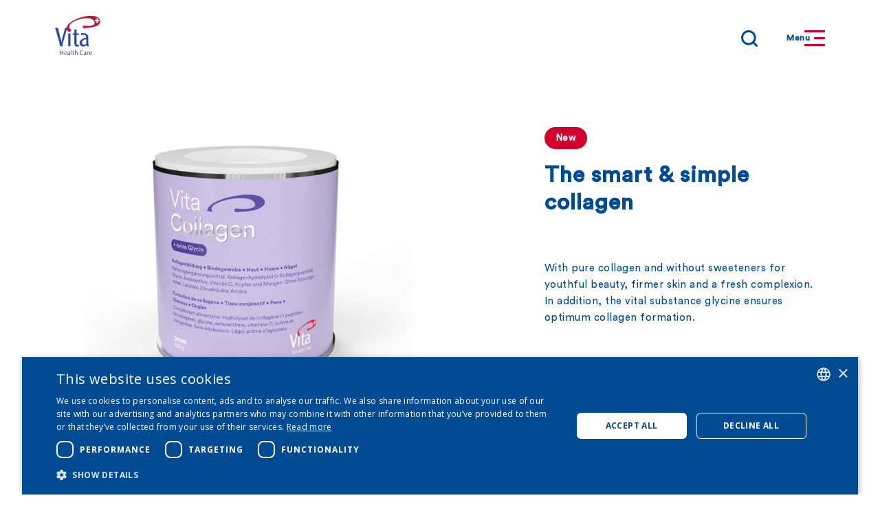

--- FILE ---
content_type: text/html; charset=UTF-8
request_url: https://vitahealthcare.ch/en
body_size: 7568
content:
<!DOCTYPE html>
    <html lang="en" >
<head>

<!-- Google Tag Manager -->
<script>(function(w,d,s,l,i){w[l]=w[l]||[];w[l].push({'gtm.start':
new Date().getTime(),event:'gtm.js'});var f=d.getElementsByTagName(s)[0],
j=d.createElement(s),dl=l!='dataLayer'?'&l='+l:'';j.async=true;j.src=
'https://www.googletagmanager.com/gtm.js?id='+i+dl;f.parentNode.insertBefore(j,f);
})(window,document,'script','dataLayer','GTM-KD3W6F8');</script>
<!-- End Google Tag Manager -->


    <meta charset="utf-8">
    <meta name="viewport" content="width=device-width, initial-scale=1, shrink-to-fit=no">
            <link rel="canonical" href="https://vitahealthcare.ch/en"/>
    
        
    <link rel="icon" type="image/png" href="/static/vitahealthcare/favicon.ico">
    <link rel="icon" type="image/png" href="/static/vitahealthcare/favicon.png">
    <link rel="apple-touch-icon" href="/static/vitahealthcare/img/favicon/apple-touch-icon.png" />
    <link rel="apple-touch-icon" sizes="57x57" href="/static/vitahealthcare/img/favicon/apple-touch-icon-57x57.png" />
    <link rel="apple-touch-icon" sizes="72x72" href="/static/vitahealthcare/img/favicon/apple-touch-icon-72x72.png" />
    <link rel="apple-touch-icon" sizes="76x76" href="/static/vitahealthcare/img/favicon/apple-touch-icon-76x76.png" />
    <link rel="apple-touch-icon" sizes="114x114" href="/static/vitahealthcare/img/favicon/apple-touch-icon-114x114.png" />
    <link rel="apple-touch-icon" sizes="120x120" href="/static/vitahealthcare/img/favicon/apple-touch-icon-120x120.png" />
    <link rel="apple-touch-icon" sizes="144x144" href="/static/vitahealthcare/img/favicon/apple-touch-icon-144x144.png" />
    <link rel="apple-touch-icon" sizes="152x152" href="/static/vitahealthcare/img/favicon/apple-touch-icon-152x152.png" />
    <link rel="apple-touch-icon" sizes="180x180" href="/static/vitahealthcare/img/favicon/apple-touch-icon-180x180.png" />

            <title>Vita Health Care | Live better.</title>
        <meta name="description" content="Unique, natural dietary supplements for your health. Manufactured in Switzerland." />

    
    <link href="/static/vitahealthcare/css/style-min.css?t=1767938966" rel="stylesheet">
    <link type="text/css" rel="stylesheet" href="https://fonts.googleapis.com/css?family=Roboto:300,400,500,700|Google+Sans:400,500,700">
    <link href="https://fonts.googleapis.com/css?family=Merriweather:400,400i,700,700i|Open+Sans:400,400i,700,700i|Roboto:400,400i,700,700i" rel="stylesheet">

                    <meta property="og:image" content="https://vitahealthcare.ch/vitahealthcare/SoMe-Thumbnail_VHC.png">
        <meta name="twitter:image" content="https://vitahealthcare.ch/vitahealthcare/SoMe-Thumbnail_VHC.png">
    
        

<script type="text/javascript">
    
    (function(i,s,o,g,r,a,m){i['GoogleAnalyticsObject']=r;i[r]=i[r]||function(){
    (i[r].q=i[r].q||[]).push(arguments)},i[r].l=1*new Date();a=s.createElement(o),
    m=s.getElementsByTagName(o)[0];a.async=1;a.src=g;m.parentNode.insertBefore(a,m)
    })(window,document,'script','https://www.google-analytics.com/analytics.js','ga');

    
            ga('create', 'UA-100223058-13');
    
    ga('set', 'anonymizeIp', true);
    
    
        if (typeof _gaqPageView != "undefined"){
        ga('send', 'pageview', _gaqPageView);
    } else {
                ga('send', 'pageview');
            }
    
        </script>
</head>

<body class="vitahealthcare   ">

<!-- Google Tag Manager (noscript) -->
<noscript><iframe src="https://www.googletagmanager.com/ns.html?id=GTM-KD3W6F8"
height="0" width="0" style="display:none;visibility:hidden"></iframe></noscript>
<!-- End Google Tag Manager (noscript) -->



    

<main id="main">
    <div id="loadingBar"></div>
    <script type="text/javascript">
        window.currentActiveNavId = ''
    </script>
    <nav id="nav">
    <div id="stickyWrapper">
        <div class="container">
            <div class="header">
                <div class="logo-wrapper">
                    <a href="/en" class="logo no-style" title="Vita Health Care | Live better.">
                        <img src="/static/vitahealthcare/img/Logo_Vita_Health_Care_Swiss.png" alt="Vita Health Care Logo">
                    </a>
                    <div class="lang-select-wrapper">
                        <div>EN</div>
                                                                            <ul>
                                                                                                            <li><a class="no-style" href="/de">DE</a></li>
                                                                                                                                                <li><a class="no-style" href="/fr">FR</a></li>
                                                                                                                                                <li><a class="no-style" href="/it">IT</a></li>
                                                                                                                                                                    </ul>
                                            </div>
                </div>
                <div class="right-side-navigation">
                    <button type="submit" onclick="toggleMobileSearchIcon(this);" class="mobile-search-switch x-btn search-icon relative"></button>
                    <div class="nav-toggle" onclick="Navigation.prototype.toggleNavigation();">
                        <div class="text">
                            <span>Menu</span>
                            <span>Close</span>
                        </div>
                        <div class="burger">
                            <div class="no-animation"></div>
                            <div class="no-animation"></div>
                            <div class="no-animation"></div>
                        </div>
                    </div>
                </div>
            </div>
            <div class="search-bar-mobile">
                <div class="search-form">
                    <div class="button primary-gradient search">
                        <input type="text" name="q" placeholder="Search" required value=""
                               onkeydown="if(event.key === 'Enter'){ this.closest('.search-form').querySelector('.search-icon').click(); }"
                        />
                        <button onclick="submitSearch(this, event, '/en/search')" class="search-icon"></button>
                        <button type="button" onclick="clearMobileSearchTerm();" class="search-icon"></button>
                    </div>
                </div>
            </div>

            <div class="nav-slide-wrapper">
                <div class="slide">
                    <div class="container">
                        <ul class="caption-nav-desktop">
                            <li>
                                <div class="lang-select-wrapper">
                                    <div>EN</div>
                                                                                                                <ul>
                                                                                                                                                <li><a class="no-style" href="/de">DE</a></li>
                                                                                                                                                                                                <li><a class="no-style" href="/fr">FR</a></li>
                                                                                                                                                                                                <li><a class="no-style" href="/it">IT</a></li>
                                                                                                                                                                                                                                </ul>
                                                                    </div>
                            </li>
                        </ul>

                        <ul class="main-nav">
                                                                                        <li><a href="/en/produkte" title="" class="" data-nav-id="4361" data-nav-category="productOverview">Products</a></li>
                                                            <li><a href="/en/vitahealthcare" title="" class="" data-nav-id="4362" data-nav-category="default">Vita Health Care</a></li>
                                                            <li><a href="/en/blog" title="" class="" data-nav-id="4363" data-nav-category="blogOverview">Blog</a></li>
                                                        <li style="margin-left: auto">
                                <div class="search-form">
                                    <div class="button primary-gradient search">
                                        <input type="text" name="q" placeholder="Search" required value=""
                                               onkeydown="if(event.key === 'Enter'){ this.closest('.search-form').querySelector('.search-icon').click(); }"
                                        />
                                    </div>
                                    <button onclick="submitSearch(this, event, '/en/search')" class="search-icon"></button>
                                </div>
                            </li>
                        </ul>

                                                                                                
                        <ul class="socials-nav-mobile">
                                                            <li><a href="https://www.instagram.com/vitahealthcare.switzerland/" target="_blank" titlie="" class="no-style h5 icon icon-instagram">Vita Instagram</a></li>
                                                                                </ul>

                    </div>
                </div>
            </div>
        </div>
    </div>
</nav>

    <div id="frontendMain">
        <div class="body vitahealthcare page-home">



                <script type="text/javascript">
        window.currentActiveNavId = ''
    </script>

            <section class="b-header-slider animate">
            <div class="container">
                <div class="swiper-container">
                    <div class="swiper-wrapper">

                                                                                                                            <div style="margin-bottom: 40px;">
                                
                            </div>

                                                        
                                                                                                                    <div class="swiper-slide revert i-3">
                                <div class="img">
                                                                                                                                                                                                                                                            <picture data-alt="" data-default-src="/vitahealthcare/products_packshoots/image-thumb__3231__vitahealthcareProductImage/VH_Packshot_Collagen_2000x2000px_web.png">
	<source srcset="/vitahealthcare/products_packshoots/image-thumb__3231__vitahealthcareProductImage/VH_Packshot_Collagen_2000x2000px_web~-~767w.png 1x, /vitahealthcare/products_packshoots/image-thumb__3231__vitahealthcareProductImage/VH_Packshot_Collagen_2000x2000px_web~-~767w@2x.png 2x" media="(max-width: 767px)" />
	<source srcset="/vitahealthcare/products_packshoots/image-thumb__3231__vitahealthcareProductImage/VH_Packshot_Collagen_2000x2000px_web.png 1x, /vitahealthcare/products_packshoots/image-thumb__3231__vitahealthcareProductImage/VH_Packshot_Collagen_2000x2000px_web@2x.png 2x" />
	<img alt="" src="/vitahealthcare/products_packshoots/image-thumb__3231__vitahealthcareProductImage/VH_Packshot_Collagen_2000x2000px_web~-~767w.png" />
</picture>

                                                                                                                                                        </div>
                                                                                                                                                                                                        <div class="text has-badge">
                                                                            <style>
                                          .p-badge.badge-63797[class*="badge-default-"] {
                                            background-color: #c5b4d9ff;
                                            border: 2px solid #c5b4d9ff;
                                          }
                                        </style>
                                        <span class="p-badge badge-63797 badge-red-new">New</span>
                                    
                                                                            <h1>The smart &amp; simple collagen</h1>
                                                                                                            <p class="small">
                                        With pure collagen and without sweeteners for youthful beauty, firmer skin and a fresh complexion. In addition, the vital substance glycine ensures optimum collagen formation.
                                    </p>
                                    <p>
                                                                                                                            <a class="button primary-gradient" href="/en/productdetail/63797" target="">
                                                To the new collagen product
                                            </a>
                                                                            </p>
                                </div>
                            </div>
                                                    <div style="margin-bottom: 40px;">
                                
                            </div>

                                                        
                                                        <div class="swiper-slide rechts i-4">
                                <div class="img">
                                                                                                                                                                                                                                                            <picture data-alt="" data-default-src="/vitahealthcare/products_packshoots/image-thumb__3283__vitahealthcareProductImage/vitahealthcare-vita-protein-body-shape-kombi.png">
	<source srcset="/vitahealthcare/products_packshoots/image-thumb__3283__vitahealthcareProductImage/vitahealthcare-vita-protein-body-shape-kombi~-~767w.png 1x, /vitahealthcare/products_packshoots/image-thumb__3283__vitahealthcareProductImage/vitahealthcare-vita-protein-body-shape-kombi~-~767w@2x.png 2x" media="(max-width: 767px)" />
	<source srcset="/vitahealthcare/products_packshoots/image-thumb__3283__vitahealthcareProductImage/vitahealthcare-vita-protein-body-shape-kombi.png 1x, /vitahealthcare/products_packshoots/image-thumb__3283__vitahealthcareProductImage/vitahealthcare-vita-protein-body-shape-kombi@2x.png 2x" />
	<img alt="" src="/vitahealthcare/products_packshoots/image-thumb__3283__vitahealthcareProductImage/vitahealthcare-vita-protein-body-shape-kombi~-~767w.png" />
</picture>

                                                                                                                                                        </div>
                                                                                                                                                                                                        <div class="text has-badge">
                                                                            <style>
                                          .p-badge.badge-65844[class*="badge-default-"] {
                                            background-color: #609cc2ff;
                                            border: 2px solid #609cc2ff;
                                          }
                                        </style>
                                        <span class="p-badge badge-65844 badge-red-new">New</span>
                                    
                                                                            <h2 class="h1">The enjoyable way to your dream figure</h2>
                                                                                                            <p class="small">
                                        Unique, great-tasting drink with 22 g protein and 11 g dietary fibre for weight loss. Almost no carbohydrates. With vanilla.
                                    </p>
                                    <p>
                                                                                                                            <a class="button primary-gradient" href="https://vitahealthcare.ch/en/productdetail/65844" target="">
                                                Directly to Vita Protein Body Shape
                                            </a>
                                                                            </p>
                                </div>
                            </div>
                                                    <div style="margin-bottom: 40px;">
                                
                            </div>

                                                        
                                                        <div class="swiper-slide rechts i-1">
                                <div class="img">
                                                                                                                                                                                                                                                            <picture data-alt="" data-default-src="/vitahealthcare/products_packshoots/image-thumb__3190__vitahealthcareProductImage/vita-health-care-2000x2000px-junior-multivit-plus-web_klein.png">
	<source srcset="/vitahealthcare/products_packshoots/image-thumb__3190__vitahealthcareProductImage/vita-health-care-2000x2000px-junior-multivit-plus-web_klein~-~767w.png 1x, /vitahealthcare/products_packshoots/image-thumb__3190__vitahealthcareProductImage/vita-health-care-2000x2000px-junior-multivit-plus-web_klein~-~767w@2x.png 2x" media="(max-width: 767px)" />
	<source srcset="/vitahealthcare/products_packshoots/image-thumb__3190__vitahealthcareProductImage/vita-health-care-2000x2000px-junior-multivit-plus-web_klein.png 1x, /vitahealthcare/products_packshoots/image-thumb__3190__vitahealthcareProductImage/vita-health-care-2000x2000px-junior-multivit-plus-web_klein@2x.png 2x" />
	<img alt="" src="/vitahealthcare/products_packshoots/image-thumb__3190__vitahealthcareProductImage/vita-health-care-2000x2000px-junior-multivit-plus-web_klein~-~767w.png" />
</picture>

                                                                                                                                                        </div>
                                                                                                                                                                                                        <div class="text has-badge">
                                                                            <style>
                                          .p-badge.badge-62710[class*="badge-default-"] {
                                            background-color: #ffe67fff;
                                            border: 2px solid #ffe67fff;
                                          }
                                        </style>
                                        <span class="p-badge badge-62710 badge-default-latest">Latest</span>
                                    
                                                                            <h2 class="h1">Children's drink - with no added sugar</h2>
                                                                                                            <p class="small">
                                        Fine drink for children in the growth phase, supports
the healthy development of body and mind. With 26 vitamins, minerals, protein and dietary fibre for long-lasting satiety. 
                                    </p>
                                    <p>
                                                                                                                            <a class="button primary-gradient" href="https://vitahealthcare.ch/en/productdetail/62710" target="_blank">
                                                Learn more
                                            </a>
                                                                            </p>
                                </div>
                            </div>
                        
                    </div>
                    <div class="pagination">
                    </div>
                </div>
            </div>
        </section>
        <div class="pimcore_area_vitahealthcare-environments pimcore_area_content">    <section class="b-grid-boxes animate">
        <div class="container">
                        <h2>
                Different environments
for your needs
            </h2>
                            <div class="items">
                                                                    <a href="/en/produkte#environments=0obj65830" class="box no-style">
                            <picture data-alt="" data-default-src="/vitahealthcare/mood/image-thumb__3277__vitahealthcareEnvironmentTeaserImage/vitahealthcare-vita-protein-body-shape_quadrat-web.jpeg">
	<source srcset="/vitahealthcare/mood/image-thumb__3277__vitahealthcareEnvironmentTeaserImage/vitahealthcare-vita-protein-body-shape_quadrat-web~-~767w.jpeg 1x, /vitahealthcare/mood/image-thumb__3277__vitahealthcareEnvironmentTeaserImage/vitahealthcare-vita-protein-body-shape_quadrat-web~-~767w@2x.jpeg 2x" media="(max-width: 767px)" />
	<source srcset="/vitahealthcare/mood/image-thumb__3277__vitahealthcareEnvironmentTeaserImage/vitahealthcare-vita-protein-body-shape_quadrat-web.jpeg 1x, /vitahealthcare/mood/image-thumb__3277__vitahealthcareEnvironmentTeaserImage/vitahealthcare-vita-protein-body-shape_quadrat-web@2x.jpeg 2x" />
	<img alt="" src="/vitahealthcare/mood/image-thumb__3277__vitahealthcareEnvironmentTeaserImage/vitahealthcare-vita-protein-body-shape_quadrat-web~-~767w.jpeg" />
</picture>

                            <div class="inner">
                                <span class="text">Weight management</span>
                            </div>
                        </a>
                                                                                            <a href="/en/produkte#environments=1obj51900" class="box no-style">
                            <picture data-alt="" data-default-src="/vitahealthcare/mood/image-thumb__3208__vitahealthcareEnvironmentTeaserImage/vita-health-care-basel-nahrungsergaenzungsmittel-2000px-collagen-frau-oranges-kleid-2_web.jpeg">
	<source srcset="/vitahealthcare/mood/image-thumb__3208__vitahealthcareEnvironmentTeaserImage/vita-health-care-basel-nahrungsergaenzungsmittel-2000px-collagen-frau-oranges-kleid-2_web~-~767w.jpeg 1x, /vitahealthcare/mood/image-thumb__3208__vitahealthcareEnvironmentTeaserImage/vita-health-care-basel-nahrungsergaenzungsmittel-2000px-collagen-frau-oranges-kleid-2_web~-~767w@2x.jpeg 2x" media="(max-width: 767px)" />
	<source srcset="/vitahealthcare/mood/image-thumb__3208__vitahealthcareEnvironmentTeaserImage/vita-health-care-basel-nahrungsergaenzungsmittel-2000px-collagen-frau-oranges-kleid-2_web.jpeg 1x, /vitahealthcare/mood/image-thumb__3208__vitahealthcareEnvironmentTeaserImage/vita-health-care-basel-nahrungsergaenzungsmittel-2000px-collagen-frau-oranges-kleid-2_web@2x.jpeg 2x" />
	<img alt="" src="/vitahealthcare/mood/image-thumb__3208__vitahealthcareEnvironmentTeaserImage/vita-health-care-basel-nahrungsergaenzungsmittel-2000px-collagen-frau-oranges-kleid-2_web~-~767w.jpeg" />
</picture>

                            <div class="inner">
                                <span class="text">Beauty &amp; Collagen</span>
                            </div>
                        </a>
                                                                                            <a href="/en/produkte#environments=2obj52511" class="box no-style">
                            <picture data-alt="" data-default-src="/vitahealthcare/mood/image-thumb__3311__vitahealthcareEnvironmentTeaserImage/mujinga-kambundji_vita-health-care_2025_-13.jpeg">
	<source srcset="/vitahealthcare/mood/image-thumb__3311__vitahealthcareEnvironmentTeaserImage/mujinga-kambundji_vita-health-care_2025_-13~-~767w.jpeg 1x, /vitahealthcare/mood/image-thumb__3311__vitahealthcareEnvironmentTeaserImage/mujinga-kambundji_vita-health-care_2025_-13~-~767w@2x.jpeg 2x" media="(max-width: 767px)" />
	<source srcset="/vitahealthcare/mood/image-thumb__3311__vitahealthcareEnvironmentTeaserImage/mujinga-kambundji_vita-health-care_2025_-13.jpeg 1x, /vitahealthcare/mood/image-thumb__3311__vitahealthcareEnvironmentTeaserImage/mujinga-kambundji_vita-health-care_2025_-13@2x.jpeg 2x" />
	<img alt="" src="/vitahealthcare/mood/image-thumb__3311__vitahealthcareEnvironmentTeaserImage/mujinga-kambundji_vita-health-care_2025_-13~-~767w.jpeg" />
</picture>

                            <div class="inner">
                                <span class="text">Protein</span>
                            </div>
                        </a>
                                                                                            <a href="/en/produkte#environments=3obj51901" class="box no-style">
                            <picture data-alt="" data-default-src="/vitahealthcare/mood/image-thumb__2655__vitahealthcareEnvironmentTeaserImage/vita-health-care-basel-nahrungsergaenzungsmittel-2000px-chondrocurma-altes-paar-aktiv-01-web.jpeg">
	<source srcset="/vitahealthcare/mood/image-thumb__2655__vitahealthcareEnvironmentTeaserImage/vita-health-care-basel-nahrungsergaenzungsmittel-2000px-chondrocurma-altes-paar-aktiv-01-web~-~767w.jpeg 1x, /vitahealthcare/mood/image-thumb__2655__vitahealthcareEnvironmentTeaserImage/vita-health-care-basel-nahrungsergaenzungsmittel-2000px-chondrocurma-altes-paar-aktiv-01-web~-~767w@2x.jpeg 2x" media="(max-width: 767px)" />
	<source srcset="/vitahealthcare/mood/image-thumb__2655__vitahealthcareEnvironmentTeaserImage/vita-health-care-basel-nahrungsergaenzungsmittel-2000px-chondrocurma-altes-paar-aktiv-01-web.jpeg 1x, /vitahealthcare/mood/image-thumb__2655__vitahealthcareEnvironmentTeaserImage/vita-health-care-basel-nahrungsergaenzungsmittel-2000px-chondrocurma-altes-paar-aktiv-01-web@2x.jpeg 2x" />
	<img alt="" src="/vitahealthcare/mood/image-thumb__2655__vitahealthcareEnvironmentTeaserImage/vita-health-care-basel-nahrungsergaenzungsmittel-2000px-chondrocurma-altes-paar-aktiv-01-web~-~767w.jpeg" />
</picture>

                            <div class="inner">
                                <span class="text">Joints and mobility</span>
                            </div>
                        </a>
                                                                                            <a href="/en/produkte#environments=4obj62631" class="box no-style">
                            <picture data-alt="" data-default-src="/vitahealthcare/mood/image-thumb__3146__vitahealthcareEnvironmentTeaserImage/vita-health-care-basel-nahrungsergaenzungsmittel-2000px-junior-multivit-plus-3-kids-web.jpeg">
	<source srcset="/vitahealthcare/mood/image-thumb__3146__vitahealthcareEnvironmentTeaserImage/vita-health-care-basel-nahrungsergaenzungsmittel-2000px-junior-multivit-plus-3-kids-web~-~767w.jpeg 1x, /vitahealthcare/mood/image-thumb__3146__vitahealthcareEnvironmentTeaserImage/vita-health-care-basel-nahrungsergaenzungsmittel-2000px-junior-multivit-plus-3-kids-web~-~767w@2x.jpeg 2x" media="(max-width: 767px)" />
	<source srcset="/vitahealthcare/mood/image-thumb__3146__vitahealthcareEnvironmentTeaserImage/vita-health-care-basel-nahrungsergaenzungsmittel-2000px-junior-multivit-plus-3-kids-web.jpeg 1x, /vitahealthcare/mood/image-thumb__3146__vitahealthcareEnvironmentTeaserImage/vita-health-care-basel-nahrungsergaenzungsmittel-2000px-junior-multivit-plus-3-kids-web@2x.jpeg 2x" />
	<img alt="" src="/vitahealthcare/mood/image-thumb__3146__vitahealthcareEnvironmentTeaserImage/vita-health-care-basel-nahrungsergaenzungsmittel-2000px-junior-multivit-plus-3-kids-web~-~767w.jpeg" />
</picture>

                            <div class="inner">
                                <span class="text">Vital substances children</span>
                            </div>
                        </a>
                                                                                            <a href="/en/produkte#environments=5obj51902" class="box no-style">
                            <picture data-alt="" data-default-src="/vitahealthcare/mood/image-thumb__2664__vitahealthcareEnvironmentTeaserImage/vita-health-care-basel-nahrungsergaenzungsmittel-2000px-energy-complex-for-women-01-web.jpeg">
	<source srcset="/vitahealthcare/mood/image-thumb__2664__vitahealthcareEnvironmentTeaserImage/vita-health-care-basel-nahrungsergaenzungsmittel-2000px-energy-complex-for-women-01-web~-~767w.jpeg 1x, /vitahealthcare/mood/image-thumb__2664__vitahealthcareEnvironmentTeaserImage/vita-health-care-basel-nahrungsergaenzungsmittel-2000px-energy-complex-for-women-01-web~-~767w@2x.jpeg 2x" media="(max-width: 767px)" />
	<source srcset="/vitahealthcare/mood/image-thumb__2664__vitahealthcareEnvironmentTeaserImage/vita-health-care-basel-nahrungsergaenzungsmittel-2000px-energy-complex-for-women-01-web.jpeg 1x, /vitahealthcare/mood/image-thumb__2664__vitahealthcareEnvironmentTeaserImage/vita-health-care-basel-nahrungsergaenzungsmittel-2000px-energy-complex-for-women-01-web@2x.jpeg 2x" />
	<img alt="" src="/vitahealthcare/mood/image-thumb__2664__vitahealthcareEnvironmentTeaserImage/vita-health-care-basel-nahrungsergaenzungsmittel-2000px-energy-complex-for-women-01-web~-~767w.jpeg" />
</picture>

                            <div class="inner">
                                <span class="text">Vital substances for women</span>
                            </div>
                        </a>
                                                                                            <a href="/en/produkte#environments=6obj51903" class="box no-style">
                            <picture data-alt="" data-default-src="/vitahealthcare/mood/image-thumb__2663__vitahealthcareEnvironmentTeaserImage/vita-health-care-basel-nahrungsergaenzungsmittel-2000px-energy-complex-for-men-01-web.jpeg">
	<source srcset="/vitahealthcare/mood/image-thumb__2663__vitahealthcareEnvironmentTeaserImage/vita-health-care-basel-nahrungsergaenzungsmittel-2000px-energy-complex-for-men-01-web~-~767w.jpeg 1x, /vitahealthcare/mood/image-thumb__2663__vitahealthcareEnvironmentTeaserImage/vita-health-care-basel-nahrungsergaenzungsmittel-2000px-energy-complex-for-men-01-web~-~767w@2x.jpeg 2x" media="(max-width: 767px)" />
	<source srcset="/vitahealthcare/mood/image-thumb__2663__vitahealthcareEnvironmentTeaserImage/vita-health-care-basel-nahrungsergaenzungsmittel-2000px-energy-complex-for-men-01-web.jpeg 1x, /vitahealthcare/mood/image-thumb__2663__vitahealthcareEnvironmentTeaserImage/vita-health-care-basel-nahrungsergaenzungsmittel-2000px-energy-complex-for-men-01-web@2x.jpeg 2x" />
	<img alt="" src="/vitahealthcare/mood/image-thumb__2663__vitahealthcareEnvironmentTeaserImage/vita-health-care-basel-nahrungsergaenzungsmittel-2000px-energy-complex-for-men-01-web~-~767w.jpeg" />
</picture>

                            <div class="inner">
                                <span class="text">Vital substances for men</span>
                            </div>
                        </a>
                                                                                            <a href="/en/produkte#environments=7obj52513" class="box no-style">
                            <picture data-alt="" data-default-src="/vitahealthcare/mood/image-thumb__3302__vitahealthcareEnvironmentTeaserImage/vita-health-care-basel-nahrungsergaenzungsmittel-2000px-amara-drink-n_web.jpeg">
	<source srcset="/vitahealthcare/mood/image-thumb__3302__vitahealthcareEnvironmentTeaserImage/vita-health-care-basel-nahrungsergaenzungsmittel-2000px-amara-drink-n_web~-~767w.jpeg 1x, /vitahealthcare/mood/image-thumb__3302__vitahealthcareEnvironmentTeaserImage/vita-health-care-basel-nahrungsergaenzungsmittel-2000px-amara-drink-n_web~-~767w@2x.jpeg 2x" media="(max-width: 767px)" />
	<source srcset="/vitahealthcare/mood/image-thumb__3302__vitahealthcareEnvironmentTeaserImage/vita-health-care-basel-nahrungsergaenzungsmittel-2000px-amara-drink-n_web.jpeg 1x, /vitahealthcare/mood/image-thumb__3302__vitahealthcareEnvironmentTeaserImage/vita-health-care-basel-nahrungsergaenzungsmittel-2000px-amara-drink-n_web@2x.jpeg 2x" />
	<img alt="" src="/vitahealthcare/mood/image-thumb__3302__vitahealthcareEnvironmentTeaserImage/vita-health-care-basel-nahrungsergaenzungsmittel-2000px-amara-drink-n_web~-~767w.jpeg" />
</picture>

                            <div class="inner">
                                <span class="text">Liver</span>
                            </div>
                        </a>
                                                                                            <a href="/en/produkte#environments=8obj52512" class="box no-style">
                            <picture data-alt="" data-default-src="/vitahealthcare/mood/image-thumb__2669__vitahealthcareEnvironmentTeaserImage/vita-health-care-basel-nahrungsergaenzungsmittel-2000px-immunoxanthin-paar-01-web.jpeg">
	<source srcset="/vitahealthcare/mood/image-thumb__2669__vitahealthcareEnvironmentTeaserImage/vita-health-care-basel-nahrungsergaenzungsmittel-2000px-immunoxanthin-paar-01-web~-~767w.jpeg 1x, /vitahealthcare/mood/image-thumb__2669__vitahealthcareEnvironmentTeaserImage/vita-health-care-basel-nahrungsergaenzungsmittel-2000px-immunoxanthin-paar-01-web~-~767w@2x.jpeg 2x" media="(max-width: 767px)" />
	<source srcset="/vitahealthcare/mood/image-thumb__2669__vitahealthcareEnvironmentTeaserImage/vita-health-care-basel-nahrungsergaenzungsmittel-2000px-immunoxanthin-paar-01-web.jpeg 1x, /vitahealthcare/mood/image-thumb__2669__vitahealthcareEnvironmentTeaserImage/vita-health-care-basel-nahrungsergaenzungsmittel-2000px-immunoxanthin-paar-01-web@2x.jpeg 2x" />
	<img alt="" src="/vitahealthcare/mood/image-thumb__2669__vitahealthcareEnvironmentTeaserImage/vita-health-care-basel-nahrungsergaenzungsmittel-2000px-immunoxanthin-paar-01-web~-~767w.jpeg" />
</picture>

                            <div class="inner">
                                <span class="text">Immune system</span>
                            </div>
                        </a>
                                                                                            <a href="/en/produkte#environments=9obj52516" class="box no-style">
                            <picture data-alt="" data-default-src="/vitahealthcare/mood/image-thumb__2670__vitahealthcareEnvironmentTeaserImage/vita-health-care-basel-nahrungsergaenzungsmittel-2000px-lutein-complex-beruf-vor-bildschirm-augen-01-web.jpeg">
	<source srcset="/vitahealthcare/mood/image-thumb__2670__vitahealthcareEnvironmentTeaserImage/vita-health-care-basel-nahrungsergaenzungsmittel-2000px-lutein-complex-beruf-vor-bildschirm-augen-01-web~-~767w.jpeg 1x, /vitahealthcare/mood/image-thumb__2670__vitahealthcareEnvironmentTeaserImage/vita-health-care-basel-nahrungsergaenzungsmittel-2000px-lutein-complex-beruf-vor-bildschirm-augen-01-web~-~767w@2x.jpeg 2x" media="(max-width: 767px)" />
	<source srcset="/vitahealthcare/mood/image-thumb__2670__vitahealthcareEnvironmentTeaserImage/vita-health-care-basel-nahrungsergaenzungsmittel-2000px-lutein-complex-beruf-vor-bildschirm-augen-01-web.jpeg 1x, /vitahealthcare/mood/image-thumb__2670__vitahealthcareEnvironmentTeaserImage/vita-health-care-basel-nahrungsergaenzungsmittel-2000px-lutein-complex-beruf-vor-bildschirm-augen-01-web@2x.jpeg 2x" />
	<img alt="" src="/vitahealthcare/mood/image-thumb__2670__vitahealthcareEnvironmentTeaserImage/vita-health-care-basel-nahrungsergaenzungsmittel-2000px-lutein-complex-beruf-vor-bildschirm-augen-01-web~-~767w.jpeg" />
</picture>

                            <div class="inner">
                                <span class="text">Eyes</span>
                            </div>
                        </a>
                                                                                            <a href="/en/produkte#environments=10obj52518" class="box no-style">
                            <picture data-alt="" data-default-src="/vitahealthcare/mood/image-thumb__2667__vitahealthcareEnvironmentTeaserImage/vita-health-care-basel-nahrungsergaenzungsmittel-2000px-relax-muskelfunktion-nervensystem-energiestoffwechsel-01-web.jpeg">
	<source srcset="/vitahealthcare/mood/image-thumb__2667__vitahealthcareEnvironmentTeaserImage/vita-health-care-basel-nahrungsergaenzungsmittel-2000px-relax-muskelfunktion-nervensystem-energiestoffwechsel-01-web~-~767w.jpeg 1x, /vitahealthcare/mood/image-thumb__2667__vitahealthcareEnvironmentTeaserImage/vita-health-care-basel-nahrungsergaenzungsmittel-2000px-relax-muskelfunktion-nervensystem-energiestoffwechsel-01-web~-~767w@2x.jpeg 2x" media="(max-width: 767px)" />
	<source srcset="/vitahealthcare/mood/image-thumb__2667__vitahealthcareEnvironmentTeaserImage/vita-health-care-basel-nahrungsergaenzungsmittel-2000px-relax-muskelfunktion-nervensystem-energiestoffwechsel-01-web.jpeg 1x, /vitahealthcare/mood/image-thumb__2667__vitahealthcareEnvironmentTeaserImage/vita-health-care-basel-nahrungsergaenzungsmittel-2000px-relax-muskelfunktion-nervensystem-energiestoffwechsel-01-web@2x.jpeg 2x" />
	<img alt="" src="/vitahealthcare/mood/image-thumb__2667__vitahealthcareEnvironmentTeaserImage/vita-health-care-basel-nahrungsergaenzungsmittel-2000px-relax-muskelfunktion-nervensystem-energiestoffwechsel-01-web~-~767w.jpeg" />
</picture>

                            <div class="inner">
                                <span class="text">Relaxation </span>
                            </div>
                        </a>
                                                                                            <a href="/en/produkte#environments=11obj52514" class="box no-style">
                            <picture data-alt="" data-default-src="/vitahealthcare/mood/image-thumb__2673__vitahealthcareEnvironmentTeaserImage/vita-health-care-basel-nahrungsergaenzungsmittel-2000px-omega-paar-mollig-aktiv-01-web.jpeg">
	<source srcset="/vitahealthcare/mood/image-thumb__2673__vitahealthcareEnvironmentTeaserImage/vita-health-care-basel-nahrungsergaenzungsmittel-2000px-omega-paar-mollig-aktiv-01-web~-~767w.jpeg 1x, /vitahealthcare/mood/image-thumb__2673__vitahealthcareEnvironmentTeaserImage/vita-health-care-basel-nahrungsergaenzungsmittel-2000px-omega-paar-mollig-aktiv-01-web~-~767w@2x.jpeg 2x" media="(max-width: 767px)" />
	<source srcset="/vitahealthcare/mood/image-thumb__2673__vitahealthcareEnvironmentTeaserImage/vita-health-care-basel-nahrungsergaenzungsmittel-2000px-omega-paar-mollig-aktiv-01-web.jpeg 1x, /vitahealthcare/mood/image-thumb__2673__vitahealthcareEnvironmentTeaserImage/vita-health-care-basel-nahrungsergaenzungsmittel-2000px-omega-paar-mollig-aktiv-01-web@2x.jpeg 2x" />
	<img alt="" src="/vitahealthcare/mood/image-thumb__2673__vitahealthcareEnvironmentTeaserImage/vita-health-care-basel-nahrungsergaenzungsmittel-2000px-omega-paar-mollig-aktiv-01-web~-~767w.jpeg" />
</picture>

                            <div class="inner">
                                <span class="text">Heart and brain</span>
                            </div>
                        </a>
                                                                                            <a href="/en/produkte#environments=12obj53645" class="box no-style">
                            <picture data-alt="" data-default-src="/vitahealthcare/mood/image-thumb__2651__vitahealthcareEnvironmentTeaserImage/vita-health-care-basel-nahrungsergaenzungsmittel-2000px-benefit-q10-01-web.jpeg">
	<source srcset="/vitahealthcare/mood/image-thumb__2651__vitahealthcareEnvironmentTeaserImage/vita-health-care-basel-nahrungsergaenzungsmittel-2000px-benefit-q10-01-web~-~767w.jpeg 1x, /vitahealthcare/mood/image-thumb__2651__vitahealthcareEnvironmentTeaserImage/vita-health-care-basel-nahrungsergaenzungsmittel-2000px-benefit-q10-01-web~-~767w@2x.jpeg 2x" media="(max-width: 767px)" />
	<source srcset="/vitahealthcare/mood/image-thumb__2651__vitahealthcareEnvironmentTeaserImage/vita-health-care-basel-nahrungsergaenzungsmittel-2000px-benefit-q10-01-web.jpeg 1x, /vitahealthcare/mood/image-thumb__2651__vitahealthcareEnvironmentTeaserImage/vita-health-care-basel-nahrungsergaenzungsmittel-2000px-benefit-q10-01-web@2x.jpeg 2x" />
	<img alt="" src="/vitahealthcare/mood/image-thumb__2651__vitahealthcareEnvironmentTeaserImage/vita-health-care-basel-nahrungsergaenzungsmittel-2000px-benefit-q10-01-web~-~767w.jpeg" />
</picture>

                            <div class="inner">
                                <span class="text">All-rounder</span>
                            </div>
                        </a>
                                                            </div>
                    </div>
    </section>
</div><div class="pimcore_area_vitahealthcare-highlight-teaser pimcore_area_content"><section class="b-product-highlight animate">
    <div class="text-wrapper">
        <div class="container">
            <h2 class="h1">Quality products from Switzerland</h2>
            <p class="small">
                Vita products are backed by studies and 
developed and manufactured in Switzerland based on the highest requirements.
            </p>
            <p class="small">
                                            </p>
        </div>
    </div>

    <div class="image-wrapper">
        <div class="container">
            <div class="img">
                                                <picture data-alt="" data-default-src="/vitahealthcare/mood/image-thumb__2893__vitahealthcareHighlightTeaser/vita-health-care_Produktkomposition_2000x495px.png">
	<source srcset="/vitahealthcare/mood/image-thumb__2893__vitahealthcareHighlightTeaser/vita-health-care_Produktkomposition_2000x495px~-~767w.png 1x, /vitahealthcare/mood/image-thumb__2893__vitahealthcareHighlightTeaser/vita-health-care_Produktkomposition_2000x495px~-~767w@2x.png 2x" media="(max-width: 767px)" />
	<source srcset="/vitahealthcare/mood/image-thumb__2893__vitahealthcareHighlightTeaser/vita-health-care_Produktkomposition_2000x495px~-~1023w.png 1x, /vitahealthcare/mood/image-thumb__2893__vitahealthcareHighlightTeaser/vita-health-care_Produktkomposition_2000x495px~-~1023w@2x.png 2x" media="(max-width: 1023px)" />
	<source srcset="/vitahealthcare/mood/image-thumb__2893__vitahealthcareHighlightTeaser/vita-health-care_Produktkomposition_2000x495px.png 1x, /vitahealthcare/mood/image-thumb__2893__vitahealthcareHighlightTeaser/vita-health-care_Produktkomposition_2000x495px@2x.png 2x" />
	<img alt="" src="/vitahealthcare/mood/image-thumb__2893__vitahealthcareHighlightTeaser/vita-health-care_Produktkomposition_2000x495px~-~767w.png" />
</picture>

                            </div>
        </div>
    </div>
</section>
    </div><div class="pimcore_area_vitahealthcare-image-text pimcore_area_content"><section class="b-image-text">
        
        
            <div class="container links">
        <div class="image-side animate ">
            <div class="img">
                                    <picture data-alt="" data-default-src="/vitahealthcare/mood/image-thumb__2651__vitahealthcareImageTextBlock/vita-health-care-basel-nahrungsergaenzungsmittel-2000px-benefit-q10-01-web.jpeg">
	<source srcset="/vitahealthcare/mood/image-thumb__2651__vitahealthcareImageTextBlock/vita-health-care-basel-nahrungsergaenzungsmittel-2000px-benefit-q10-01-web~-~767w.jpeg 1x, /vitahealthcare/mood/image-thumb__2651__vitahealthcareImageTextBlock/vita-health-care-basel-nahrungsergaenzungsmittel-2000px-benefit-q10-01-web~-~767w@2x.jpeg 2x" media="(max-width: 767px)" />
	<source srcset="/vitahealthcare/mood/image-thumb__2651__vitahealthcareImageTextBlock/vita-health-care-basel-nahrungsergaenzungsmittel-2000px-benefit-q10-01-web~-~1023w.jpeg 1x, /vitahealthcare/mood/image-thumb__2651__vitahealthcareImageTextBlock/vita-health-care-basel-nahrungsergaenzungsmittel-2000px-benefit-q10-01-web~-~1023w@2x.jpeg 2x" media="(max-width: 1023px)" />
	<source srcset="/vitahealthcare/mood/image-thumb__2651__vitahealthcareImageTextBlock/vita-health-care-basel-nahrungsergaenzungsmittel-2000px-benefit-q10-01-web.jpeg 1x, /vitahealthcare/mood/image-thumb__2651__vitahealthcareImageTextBlock/vita-health-care-basel-nahrungsergaenzungsmittel-2000px-benefit-q10-01-web@2x.jpeg 2x" />
	<img alt="" src="/vitahealthcare/mood/image-thumb__2651__vitahealthcareImageTextBlock/vita-health-care-basel-nahrungsergaenzungsmittel-2000px-benefit-q10-01-web~-~767w.jpeg" />
</picture>

                            </div>
        </div>
        <div class="text-side">
            <div class="text-wrapper animate">
                    <h2 class="h1 title">Lively and healthy.</h2>


                                <div class="text-block">
                    <div class="inner">
                        <div>With high-dose combinations of vital substances for a better quality of life. It's not about adding more years to your life – it’s about adding more life to your years.</div>

                    </div>

                                                                <p>
                            <a class="button primary-gradient" href="/en/vitahealthcare" target="">
                                Vita Health Care
                            </a>
                        </p>
                                     </div>
                            </div>
            <div class="image-wrapper animate">
                <div class="img">
                                    </div>
            </div>
        </div>
    </div>
</section>
</div><div class="pimcore_area_vitahealthcare-image-text pimcore_area_content"><section class="b-image-text">
        
        
            <div class="container links">
        <div class="image-side animate ">
            <div class="img">
                                    <picture data-alt="" data-default-src="/vitahealthcare/ueber-uns/image-thumb__3330__vitahealthcareImageTextBlock/vita-health-care-entwicklung-web-quadrat.png">
	<source srcset="/vitahealthcare/ueber-uns/image-thumb__3330__vitahealthcareImageTextBlock/vita-health-care-entwicklung-web-quadrat~-~767w.png 1x, /vitahealthcare/ueber-uns/image-thumb__3330__vitahealthcareImageTextBlock/vita-health-care-entwicklung-web-quadrat~-~767w@2x.png 2x" media="(max-width: 767px)" />
	<source srcset="/vitahealthcare/ueber-uns/image-thumb__3330__vitahealthcareImageTextBlock/vita-health-care-entwicklung-web-quadrat~-~1023w.png 1x, /vitahealthcare/ueber-uns/image-thumb__3330__vitahealthcareImageTextBlock/vita-health-care-entwicklung-web-quadrat~-~1023w@2x.png 2x" media="(max-width: 1023px)" />
	<source srcset="/vitahealthcare/ueber-uns/image-thumb__3330__vitahealthcareImageTextBlock/vita-health-care-entwicklung-web-quadrat.png 1x, /vitahealthcare/ueber-uns/image-thumb__3330__vitahealthcareImageTextBlock/vita-health-care-entwicklung-web-quadrat@2x.png 2x" />
	<img alt="" src="/vitahealthcare/ueber-uns/image-thumb__3330__vitahealthcareImageTextBlock/vita-health-care-entwicklung-web-quadrat~-~767w.png" />
</picture>

                            </div>
        </div>
        <div class="text-side">
            <div class="text-wrapper animate">
                    <h2 class="h1 title">Developed with attention to detail.</h2>


                                <div class="text-block">
                    <div class="inner">
                        <p>Every Vita product is developed with a great deal of dedication and expertise, because Vita Health Care is aware of its responsibility to your body and health. Vita's combinations of vital substances may be a worthwhile supplement to your daily diet. The products are based on the latest findings from research and high-quality raw materials.</p>

                    </div>

                                                         </div>
                            </div>
            <div class="image-wrapper animate">
                <div class="img">
                                    </div>
            </div>
        </div>
    </div>
</section>
</div><div class="pimcore_area_vitahealthcare-blog-teaser-slider pimcore_area_content"><section class="b-blog-teaser-slider animate">
    <div class="container">
        <div class="header">
                            <a href="/en/blog" class="no-style">
                    All
                </a>
                    </div>

        <h2 class="h3 slider-main-title">You might also be interested in this</h2>
        <div class="swiper-container">
            <div class="swiper-wrapper">
                                                            <a class="swiper-slide no-style" href="/en/blog/dietary-supplement">
                            <div class="image">
                                <img src="/vitahealthcare/mood/image-thumb__3324__vitahealthcareBlogTeaserImage/nahrungsergaenzungsmittel.png" alt="">
                            </div>
                            <div class="tags">
                                                                    <span> Nutrition </span>
                                                            </div>
                            <h3>Dietary supplements – a guide to finding your way through the jungle of vital substances</h3>
                            <span class="datetime">
                                                                    18. December 2025
                                                                <br>
                                                                    from
                                    Andrea Meppiel
                                                            </span>
                        </a>
                                            <a class="swiper-slide no-style" href="/en/blog/pycnogenol">
                            <div class="image">
                                <img src="/vitahealthcare/products_extracts/image-thumb__3321__vitahealthcareBlogTeaserImage/Pycnogenol_trees_horphag_H01.jpeg" alt="">
                            </div>
                            <div class="tags">
                                                                    <span> Vital substances </span>
                                                            </div>
                            <h3>Why does Pycnogenol<sup>&reg;</sup> offer such a wide range of health benefits?</h3>
                            <span class="datetime">
                                                                    12. September 2025
                                                                <br>
                                                                    from
                                    Dr. Franziska Weichmann
                                                            </span>
                        </a>
                                            <a class="swiper-slide no-style" href="/en/blog/weight-management-2">
                            <div class="image">
                                <img src="/vitahealthcare/mood/image-thumb__3320__vitahealthcareBlogTeaserImage/vita-health-care_vita-protein-body-shape_teil2.jpeg" alt="">
                            </div>
                            <div class="tags">
                                                                    <span> Health </span>
                                                            </div>
                            <h3>Desired figure (2):  Achieve your desired weight with shakes – here&#039;s how</h3>
                            <span class="datetime">
                                                                    04. July 2025
                                                                <br>
                                                                    from
                                    Jutta Hannemann
                                                            </span>
                        </a>
                                            <a class="swiper-slide no-style" href="/en/blog/weight-management-1">
                            <div class="image">
                                <img src="/vitahealthcare/mood/image-thumb__3277__vitahealthcareBlogTeaserImage/vitahealthcare-vita-protein-body-shape_quadrat-web.jpeg" alt="">
                            </div>
                            <div class="tags">
                                                                    <span> Health </span>
                                                            </div>
                            <h3>Desired figure (1): how proteins and dietary fibres help you lose weight</h3>
                            <span class="datetime">
                                                                    23. May 2025
                                                                <br>
                                                                    from
                                    Jutta Hannemann
                                                            </span>
                        </a>
                                            <a class="swiper-slide no-style" href="/en/blog/children-2">
                            <div class="image">
                                <img src="/vitahealthcare/mood/image-thumb__3185__vitahealthcareBlogTeaserImage/vita-health-care-basel-nahrungsergaenzungsmittel-2000px-junior-multivit-plus-alternative-schule-904288936-web.jpeg" alt="">
                            </div>
                            <div class="tags">
                                                                    <span> Health </span>
                                                            </div>
                            <h3>What can help children with concentration problems, frequent infections and obesity?</h3>
                            <span class="datetime">
                                                                    28. February 2025
                                                                <br>
                                                                    from
                                    Jutta Hannemann
                                                            </span>
                        </a>
                                            <a class="swiper-slide no-style" href="/en/blog/children-1">
                            <div class="image">
                                <img src="/vitahealthcare/mood/image-thumb__3146__vitahealthcareBlogTeaserImage/vita-health-care-basel-nahrungsergaenzungsmittel-2000px-junior-multivit-plus-3-kids-web.jpeg" alt="">
                            </div>
                            <div class="tags">
                                                                    <span> Nutrition </span>
                                                            </div>
                            <h3>Growing children – the importance of a balanced diet</h3>
                            <span class="datetime">
                                                                    26. February 2025
                                                                <br>
                                                                    from
                                    Jutta Hannemann
                                                            </span>
                        </a>
                                            <a class="swiper-slide no-style" href="/en/blog/ultra-processed-food">
                            <div class="image">
                                <img src="/vitahealthcare/mood/image-thumb__3256__vitahealthcareBlogTeaserImage/ultra-processed-food.jpeg" alt="">
                            </div>
                            <div class="tags">
                                                                    <span> Nutrition </span>
                                                            </div>
                            <h3>Ultra-processed-food – tips for handling highly processed food</h3>
                            <span class="datetime">
                                                                    18. October 2024
                                                                <br>
                                                                    from
                                    Kea Blum
                                                            </span>
                        </a>
                                            <a class="swiper-slide no-style" href="/en/blog/happy-food">
                            <div class="image">
                                <img src="/vitahealthcare/mood/image-thumb__3230__vitahealthcareBlogTeaserImage/happy_food_web.jpeg" alt="">
                            </div>
                            <div class="tags">
                                                                    <span> Nutrition </span>
                                                            </div>
                            <h3>Happy food – food that makes us happy</h3>
                            <span class="datetime">
                                                                    28. August 2024
                                                                <br>
                                                                    from
                                    Kea Blum
                                                            </span>
                        </a>
                                            <a class="swiper-slide no-style" href="/en/blog/bitter-substances">
                            <div class="image">
                                <img src="/vitahealthcare/products_extracts/image-thumb__3204__vitahealthcareBlogTeaserImage/vita-health-care-mariendistel.jpeg" alt="">
                            </div>
                            <div class="tags">
                                                                    <span> Vital substances </span>
                                                            </div>
                            <h3>Bitter substances – why we need bitters</h3>
                            <span class="datetime">
                                                                    27. May 2024
                                                                <br>
                                                                    from
                                    Jutta Hannemann
                                                            </span>
                        </a>
                                            <a class="swiper-slide no-style" href="/en/blog/nutrient-predators">
                            <div class="image">
                                <img src="/vitahealthcare/mood/image-thumb__3131__vitahealthcareBlogTeaserImage/naehrstoffraeuber_modern_KI.jpeg" alt="">
                            </div>
                            <div class="tags">
                                                                    <span> Nutrition </span>
                                                            </div>
                            <h3>On the trail of nutrient predators – where they hide and how we outwit them</h3>
                            <span class="datetime">
                                                                    06. March 2024
                                                                <br>
                                                                    from
                                    Jutta Hannemann
                                                            </span>
                        </a>
                                                </div>

            <div class="arrows">
                <div class="prev">
                    <div class="p-gradient-arrow revert">
                        <div class="inner-arrow">
                            <div class="side"></div>
                            <div class="side"></div>
                        </div>
                    </div>
                </div>
                <div class="next">
                    <div class="p-gradient-arrow">
                        <div class="inner-arrow">
                            <div class="side"></div>
                            <div class="side"></div>
                        </div>
                    </div>
                </div>
            </div>
        </div>
    </div>
</section></div>
        </div>
    </div>

</main>
<div id="loader" class="page-loader">
    <div class="spinner-box">
        <div class="circle-border">
            <div class="circle-core"></div>
        </div>
    </div>
</div>    
<footer id="footer" class="animate">
    <div class="container">
        <div class="wrapper">
            <div class="col logo">
                <a href="/en" class="no-style" title="Vita Health Care | Live better.">
                    <img src="/static/vitahealthcare/img/DG_Logo_Bildmarke_RGB.png" alt="Doetsch Grether Logo">
                </a>
            </div>
                            <address class="col contacts">
                                                                                                    
                                                                                        
                    <div itemscope itemtype="http://schema.org/Corporation" class="both">
                        <p class="h4" itemprop="name">DOETSCH GRETHER AG</p>
                        <div itemprop="address" itemscope itemtype="http://schema.org/PostalAddress">
                            <span itemprop="addressCountry" style="display:none;">Switzerland</span>
                            <span itemprop="streetAddress">Sternengasse 17</span>
                            <span itemprop="postalCode">CH-4051 Basel</span>
                        </div>
                        <div class="contact-links">
                            <table>
                                <tr><td>T</td><td><a itemprop="telephone" href="tel:+410612873480" title="+41 (0)61 287 34 11">+41 (0)61 287 34 11</a></td></tr>
                                <tr><td>M</td><td><a itemprop="email" href="mailto:info@vitahealthcare.ch" title="vita@doetschgrether.ch">vita@doetschgrether.ch</a></td></tr>
                            </table>
                        </div>
                                            </div>
                </address>
                <div class="col newsletter">
                    <!--
                    <form class="newsletter-cta">
                        <h4 class="icon icon-newsletter">Newsletter abonnieren</h4>
                        <div class="newsletter-wrapper">
                            <div class="input-wrapper">
                                <input type="email" name="newsletter" placeholder="Deine E-Mailadresse">
                                <div class="static-underline"></div><div class="underline"></div>
                            </div>
                            <input type="submit" class="button primary-blue small" value="Anmelden">
                        </div>
                    </form>
                    -->
                                                                                                    
                                                                        <div class="instagram-cta icon icon-instagram">
                                <a href="https://www.instagram.com/vitahealthcare.switzerland/" target="_blank" title="" class="no-style h4 icon icon-instagram">Follow Vita on Instagram</a>
                            </div>
                                                            </div>
                    </div>
        <div class="socials">
                                        <a href="https://www.instagram.com/vitahealthcare.switzerland/" target="_blank" class="no-style h4 icon icon-instagram">Vita Instagram</a>
                    </div>
        <div class="copyright">
            <div id="copyright">
                
            </div>

                              <ul>
                                                                                                <li><a href="/en/disclaimer" class="no-style" target="" title="">Data protection</a></li>
                                                                                                    <li><a href="/en/impressum" class="no-style" target="" title="">Legal notice</a></li>
                                                                                        <li><a id="btnToggleCookieScript" href="#" class="no-style" title="Cookies">Cookies</a></li>
                                      </ul>
                     </div>
    </div>
</footer>


<script type="text/javascript" src="/static/vitahealthcare/js/plugins/color.js?t=1701790183"></script>
<script type="text/javascript" src="/static/vitahealthcare/js/script-min.js?t=1767950547"></script>

</body>
</html>

--- FILE ---
content_type: text/html; charset=UTF-8
request_url: https://vitahealthcare.ch/en/load-vita-search?q=null
body_size: 1172
content:
        <div class="document-search-result-box">
                    <div class="extra-margin">
                                                                                                <picture data-alt="" data-default-src="/vitahealthcare/mood/image-thumb__3277__vitahealthcareProductImage/vitahealthcare-vita-protein-body-shape_quadrat-web.jpeg">
	<source srcset="/vitahealthcare/mood/image-thumb__3277__vitahealthcareProductImage/vitahealthcare-vita-protein-body-shape_quadrat-web~-~767w.jpeg 1x, /vitahealthcare/mood/image-thumb__3277__vitahealthcareProductImage/vitahealthcare-vita-protein-body-shape_quadrat-web~-~767w@2x.jpeg 2x" media="(max-width: 767px)" />
	<source srcset="/vitahealthcare/mood/image-thumb__3277__vitahealthcareProductImage/vitahealthcare-vita-protein-body-shape_quadrat-web.jpeg 1x, /vitahealthcare/mood/image-thumb__3277__vitahealthcareProductImage/vitahealthcare-vita-protein-body-shape_quadrat-web@2x.jpeg 2x" />
	<img alt="" src="/vitahealthcare/mood/image-thumb__3277__vitahealthcareProductImage/vitahealthcare-vita-protein-body-shape_quadrat-web~-~767w.jpeg" />
</picture>

                                                </div>
                <div class="details">
            <p> Vita Health Care | Enjoying my dream figure (1) </p>
        </div>
        <a class="overlay-link" href="/en/blog/weight-management-1"></a>
    </div>
        <div class="document-search-result-box">
                    <div class="extra-margin">
                                                                                                <picture data-alt="" data-default-src="/vitahealthcare/mood/image-thumb__3185__vitahealthcareProductImage/vita-health-care-basel-nahrungsergaenzungsmittel-2000px-junior-multivit-plus-alternative-schule-904288936-web.jpeg">
	<source srcset="/vitahealthcare/mood/image-thumb__3185__vitahealthcareProductImage/vita-health-care-basel-nahrungsergaenzungsmittel-2000px-junior-multivit-plus-alternative-schule-904288936-web~-~767w.jpeg 1x, /vitahealthcare/mood/image-thumb__3185__vitahealthcareProductImage/vita-health-care-basel-nahrungsergaenzungsmittel-2000px-junior-multivit-plus-alternative-schule-904288936-web~-~767w@2x.jpeg 2x" media="(max-width: 767px)" />
	<source srcset="/vitahealthcare/mood/image-thumb__3185__vitahealthcareProductImage/vita-health-care-basel-nahrungsergaenzungsmittel-2000px-junior-multivit-plus-alternative-schule-904288936-web.jpeg 1x, /vitahealthcare/mood/image-thumb__3185__vitahealthcareProductImage/vita-health-care-basel-nahrungsergaenzungsmittel-2000px-junior-multivit-plus-alternative-schule-904288936-web@2x.jpeg 2x" />
	<img alt="" src="/vitahealthcare/mood/image-thumb__3185__vitahealthcareProductImage/vita-health-care-basel-nahrungsergaenzungsmittel-2000px-junior-multivit-plus-alternative-schule-904288936-web~-~767w.jpeg" />
</picture>

                                                </div>
                <div class="details">
            <p> Vita Health Care | Is my child eating right? </p>
        </div>
        <a class="overlay-link" href="/en/blog/children-2"></a>
    </div>
        <div class="document-search-result-box">
                    <div class="extra-margin">
                                                                                                <picture data-alt="" data-default-src="/vitahealthcare/mood/image-thumb__3146__vitahealthcareProductImage/vita-health-care-basel-nahrungsergaenzungsmittel-2000px-junior-multivit-plus-3-kids-web.jpeg">
	<source srcset="/vitahealthcare/mood/image-thumb__3146__vitahealthcareProductImage/vita-health-care-basel-nahrungsergaenzungsmittel-2000px-junior-multivit-plus-3-kids-web~-~767w.jpeg 1x, /vitahealthcare/mood/image-thumb__3146__vitahealthcareProductImage/vita-health-care-basel-nahrungsergaenzungsmittel-2000px-junior-multivit-plus-3-kids-web~-~767w@2x.jpeg 2x" media="(max-width: 767px)" />
	<source srcset="/vitahealthcare/mood/image-thumb__3146__vitahealthcareProductImage/vita-health-care-basel-nahrungsergaenzungsmittel-2000px-junior-multivit-plus-3-kids-web.jpeg 1x, /vitahealthcare/mood/image-thumb__3146__vitahealthcareProductImage/vita-health-care-basel-nahrungsergaenzungsmittel-2000px-junior-multivit-plus-3-kids-web@2x.jpeg 2x" />
	<img alt="" src="/vitahealthcare/mood/image-thumb__3146__vitahealthcareProductImage/vita-health-care-basel-nahrungsergaenzungsmittel-2000px-junior-multivit-plus-3-kids-web~-~767w.jpeg" />
</picture>

                                                </div>
                <div class="details">
            <p> Vita Health Care | Nutrition for growing children </p>
        </div>
        <a class="overlay-link" href="/en/blog/children-1"></a>
    </div>
        <div class="document-search-result-box">
                    <div class="extra-margin">
                                                                                                <picture data-alt="" data-default-src="/vitahealthcare/mood/image-thumb__3230__vitahealthcareProductImage/happy_food_web.jpeg">
	<source srcset="/vitahealthcare/mood/image-thumb__3230__vitahealthcareProductImage/happy_food_web~-~767w.jpeg 1x, /vitahealthcare/mood/image-thumb__3230__vitahealthcareProductImage/happy_food_web~-~767w@2x.jpeg 2x" media="(max-width: 767px)" />
	<source srcset="/vitahealthcare/mood/image-thumb__3230__vitahealthcareProductImage/happy_food_web.jpeg 1x, /vitahealthcare/mood/image-thumb__3230__vitahealthcareProductImage/happy_food_web@2x.jpeg 2x" />
	<img alt="" src="/vitahealthcare/mood/image-thumb__3230__vitahealthcareProductImage/happy_food_web~-~767w.jpeg" />
</picture>

                                                </div>
                <div class="details">
            <p> Vita Health Care | Serotonin, the happiness hormone in food </p>
        </div>
        <a class="overlay-link" href="/en/blog/happy-food"></a>
    </div>
            <div class="product-normal-search-result-box">
                                                <picture data-alt="" data-default-src="/vitahealthcare/products_packshoots/image-thumb__3304__vitahealthcareProductImage/VH_Packshot_Amara-Drink-N.png">
	<source srcset="/vitahealthcare/products_packshoots/image-thumb__3304__vitahealthcareProductImage/VH_Packshot_Amara-Drink-N~-~767w.png 1x, /vitahealthcare/products_packshoots/image-thumb__3304__vitahealthcareProductImage/VH_Packshot_Amara-Drink-N~-~767w@2x.png 2x" media="(max-width: 767px)" />
	<source srcset="/vitahealthcare/products_packshoots/image-thumb__3304__vitahealthcareProductImage/VH_Packshot_Amara-Drink-N.png 1x, /vitahealthcare/products_packshoots/image-thumb__3304__vitahealthcareProductImage/VH_Packshot_Amara-Drink-N@2x.png 2x" />
	<img alt="" src="/vitahealthcare/products_packshoots/image-thumb__3304__vitahealthcareProductImage/VH_Packshot_Amara-Drink-N~-~767w.png" />
</picture>

                            <div class="details">
            <p> Vita Amara Drink N</p>
            <p> Bitters for body and soul </p>
        </div>
        <a class="overlay-link" href="/en/productdetail/52583"></a>
    </div>
            <div class="product-normal-search-result-box">
                                                <picture data-alt="" data-default-src="/vitahealthcare/products_packshoots/image-thumb__2747__vitahealthcareProductImage/_VH_Packshots_BIS-2021_Vita_Amaraxanthin_dt_2000x2000px.png">
	<source srcset="/vitahealthcare/products_packshoots/image-thumb__2747__vitahealthcareProductImage/_VH_Packshots_BIS-2021_Vita_Amaraxanthin_dt_2000x2000px~-~767w.png 1x, /vitahealthcare/products_packshoots/image-thumb__2747__vitahealthcareProductImage/_VH_Packshots_BIS-2021_Vita_Amaraxanthin_dt_2000x2000px~-~767w@2x.png 2x" media="(max-width: 767px)" />
	<source srcset="/vitahealthcare/products_packshoots/image-thumb__2747__vitahealthcareProductImage/_VH_Packshots_BIS-2021_Vita_Amaraxanthin_dt_2000x2000px.png 1x, /vitahealthcare/products_packshoots/image-thumb__2747__vitahealthcareProductImage/_VH_Packshots_BIS-2021_Vita_Amaraxanthin_dt_2000x2000px@2x.png 2x" />
	<img alt="" src="/vitahealthcare/products_packshoots/image-thumb__2747__vitahealthcareProductImage/_VH_Packshots_BIS-2021_Vita_Amaraxanthin_dt_2000x2000px~-~767w.png" />
</picture>

                            <div class="details">
            <p> Vita Amaraxanthin</p>
            <p> Bitters for body and soul </p>
        </div>
        <a class="overlay-link" href="/en/productdetail/52579"></a>
    </div>
            <div class="product-normal-search-result-box">
                                                <picture data-alt="" data-default-src="/vitahealthcare/products_packshoots/image-thumb__3283__vitahealthcareProductImage/vitahealthcare-vita-protein-body-shape-kombi.png">
	<source srcset="/vitahealthcare/products_packshoots/image-thumb__3283__vitahealthcareProductImage/vitahealthcare-vita-protein-body-shape-kombi~-~767w.png 1x, /vitahealthcare/products_packshoots/image-thumb__3283__vitahealthcareProductImage/vitahealthcare-vita-protein-body-shape-kombi~-~767w@2x.png 2x" media="(max-width: 767px)" />
	<source srcset="/vitahealthcare/products_packshoots/image-thumb__3283__vitahealthcareProductImage/vitahealthcare-vita-protein-body-shape-kombi.png 1x, /vitahealthcare/products_packshoots/image-thumb__3283__vitahealthcareProductImage/vitahealthcare-vita-protein-body-shape-kombi@2x.png 2x" />
	<img alt="" src="/vitahealthcare/products_packshoots/image-thumb__3283__vitahealthcareProductImage/vitahealthcare-vita-protein-body-shape-kombi~-~767w.png" />
</picture>

                            <div class="details">
            <p> Vita Protein Body Shape</p>
            <p> Drink with protein and dietary fibres for weight management </p>
        </div>
        <a class="overlay-link" href="/en/productdetail/65844"></a>
    </div>
        <div class="document-search-result-box">
                    <div class="extra-margin">
                                                                                                <picture data-alt="" data-default-src="/vitahealthcare/mood/image-thumb__3324__vitahealthcareProductImage/nahrungsergaenzungsmittel.png">
	<source srcset="/vitahealthcare/mood/image-thumb__3324__vitahealthcareProductImage/nahrungsergaenzungsmittel~-~767w.png 1x, /vitahealthcare/mood/image-thumb__3324__vitahealthcareProductImage/nahrungsergaenzungsmittel~-~767w@2x.png 2x" media="(max-width: 767px)" />
	<source srcset="/vitahealthcare/mood/image-thumb__3324__vitahealthcareProductImage/nahrungsergaenzungsmittel.png 1x, /vitahealthcare/mood/image-thumb__3324__vitahealthcareProductImage/nahrungsergaenzungsmittel@2x.png 2x" />
	<img alt="" src="/vitahealthcare/mood/image-thumb__3324__vitahealthcareProductImage/nahrungsergaenzungsmittel~-~767w.png" />
</picture>

                                                </div>
                <div class="details">
            <p> Vita Health Care | Dietary supplements – a guide </p>
        </div>
        <a class="overlay-link" href="/en/blog/dietary-supplement"></a>
    </div>
        <div class="document-search-result-box">
                    <div class="extra-margin">
                                                                                                <picture data-alt="" data-default-src="/vitahealthcare/mood/image-thumb__3256__vitahealthcareProductImage/ultra-processed-food.jpeg">
	<source srcset="/vitahealthcare/mood/image-thumb__3256__vitahealthcareProductImage/ultra-processed-food~-~767w.jpeg 1x, /vitahealthcare/mood/image-thumb__3256__vitahealthcareProductImage/ultra-processed-food~-~767w@2x.jpeg 2x" media="(max-width: 767px)" />
	<source srcset="/vitahealthcare/mood/image-thumb__3256__vitahealthcareProductImage/ultra-processed-food.jpeg 1x, /vitahealthcare/mood/image-thumb__3256__vitahealthcareProductImage/ultra-processed-food@2x.jpeg 2x" />
	<img alt="" src="/vitahealthcare/mood/image-thumb__3256__vitahealthcareProductImage/ultra-processed-food~-~767w.jpeg" />
</picture>

                                                </div>
                <div class="details">
            <p> Vita Health Care | ultra-processed-food (UPF) </p>
        </div>
        <a class="overlay-link" href="/en/blog/ultra-processed-food"></a>
    </div>
        <div class="document-search-result-box">
                    <div class="extra-margin">
                                                                                                <picture data-alt="" data-default-src="/vitahealthcare/mood/image-thumb__3320__vitahealthcareProductImage/vita-health-care_vita-protein-body-shape_teil2.jpeg">
	<source srcset="/vitahealthcare/mood/image-thumb__3320__vitahealthcareProductImage/vita-health-care_vita-protein-body-shape_teil2~-~767w.jpeg 1x, /vitahealthcare/mood/image-thumb__3320__vitahealthcareProductImage/vita-health-care_vita-protein-body-shape_teil2~-~767w@2x.jpeg 2x" media="(max-width: 767px)" />
	<source srcset="/vitahealthcare/mood/image-thumb__3320__vitahealthcareProductImage/vita-health-care_vita-protein-body-shape_teil2.jpeg 1x, /vitahealthcare/mood/image-thumb__3320__vitahealthcareProductImage/vita-health-care_vita-protein-body-shape_teil2@2x.jpeg 2x" />
	<img alt="" src="/vitahealthcare/mood/image-thumb__3320__vitahealthcareProductImage/vita-health-care_vita-protein-body-shape_teil2~-~767w.jpeg" />
</picture>

                                                </div>
                <div class="details">
            <p> Vita Health Care | Enjoying my dream figure (2) </p>
        </div>
        <a class="overlay-link" href="/en/blog/weight-management-2"></a>
    </div>


--- FILE ---
content_type: text/css
request_url: https://vitahealthcare.ch/static/vitahealthcare/css/style-min.css?t=1767938966
body_size: 38894
content:
@font-face{font-family:"Circular Std";src:url(../fonts/Circular/Medium-500/circular-std-medium-500.eot?#iefix);src:url(../fonts/Circular/Medium-500/circular-std-medium-500.eot?#iefix) format("eot"),url(../fonts/Circular/Medium-500/circular-std-medium-500.ttf) format("truetype"),url(../fonts/Circular/Medium-500/circular-std-medium-500.woff) format("woff"),url(../fonts/Circular/Medium-500/circular-std-medium-500.woff2) format("woff2");font-display:swap}@font-face{font-family:"Circular Book";src:url(../fonts/Circular/Book/CircularStd-Book.eot?#iefix);src:url(../fonts/Circular/Book/CircularStd-Book.eot?#iefix) format("eot"),url(../fonts/Circular/Book/CircularStd-Book.ttf) format("truetype"),url(../fonts/Circular/Book/CircularStd-Book.woff) format("woff"),url(../fonts/Circular/Book/CircularStd-Book.woff2) format("woff2");font-display:swap}*{box-sizing:border-box}body{font-family:"Circular Book";font-size:17px;line-height:27px;font-weight:400;color:#004b91;margin:0;-webkit-font-smoothing:antialiased;letter-spacing:.5px}@media(min-width: 1024px){body{font-size:23px;line-height:36px}}body #main{position:relative;min-height:100vh}body #frontendMain{position:relative;overflow:hidden}body .container{width:100%;max-width:1920px;margin:0 auto;padding:0 20px}@media(min-width: 768px){body .container{padding:0 80px}}@media(min-width: 1920px){body .container{padding:0 160px}}body h1,body .h1{position:relative;font-weight:700;font-size:32px;line-height:40px;margin:0 0 30px;font-family:"Circular Std";letter-spacing:1px;word-break:break-word}@media(min-width: 1024px){body h1,body .h1{font-size:55px;line-height:70px}}body h2,body .h2{position:relative;font-weight:700;font-size:20px;line-height:30px;margin:0 0 30px;font-family:"Circular Std";letter-spacing:1px;word-break:break-word}@media(min-width: 1024px){body h2,body .h2{font-size:40px;line-height:48px}}body h3,body .h3{position:relative;font-weight:700;font-size:20px;line-height:26px;margin:0 0 30px;font-family:"Circular Std";letter-spacing:1px;word-break:break-word}@media(min-width: 1024px){body h3,body .h3{font-size:32px;line-height:45px}}body h4,body .h4{position:relative;font-weight:700;font-size:17px;line-height:26px;margin:0 0 30px;font-family:"Circular Std";letter-spacing:1px;word-break:break-word}@media(min-width: 1024px){body h4,body .h4{font-size:24px;line-height:34px}}body h5,body .h5{position:relative;font-weight:700;font-size:17px;line-height:26px;margin:0 0 30px;font-family:"Circular Std";letter-spacing:1px;word-break:break-word}@media(min-width: 1024px){body h5,body .h5{font-size:20px;line-height:28px}}body p{position:relative;font-size:17px;line-height:27px;margin:0 0 30px;font-weight:400}@media(min-width: 1024px){body p{font-size:23px;line-height:36px}}body p.small{font-size:15px;line-height:24px}@media(min-width: 1024px){body p.small{font-size:20px;line-height:33px}}.body{padding:48px 0 0}@media(min-width: 1024px){.body{padding:64px 0 0}}.stretch-left{width:calc(100% + 20px) !important;transform:translateX(-20px)}@media(min-width: 768px){.stretch-left{width:calc(100% + 80px) !important;transform:translateX(-80px)}}@media(min-width: 1440px){.stretch-left{width:calc(100% + 160px) !important;transform:translateX(-160px)}}.stretch-right{width:calc(100% + 20px) !important}@media(min-width: 768px){.stretch-right{width:calc(100% + 80px) !important}}@media(min-width: 1440px){.stretch-right{width:calc(100% + 160px) !important}}body a.button:not(.x-btn),body button:not(.x-btn),body .button:not(.x-btn),body .button{position:relative;display:inline-block;font-size:16px;font-weight:700;font-family:"Circular Std";border-radius:30px;border:3px solid rgba(0,0,0,0);text-decoration:none;cursor:pointer;line-height:24px;padding:13px 17px;transition:all .25s ease-out;z-index:1;-webkit-tap-highlight-color:rgba(0,0,0,0)}@media(min-width: 1024px){body a.button:not(.x-btn),body button:not(.x-btn),body .button:not(.x-btn),body .button{font-size:20px;line-height:24px;padding:13px 32px}}body a.button:not(.x-btn).fw,body button:not(.x-btn).fw,body .button:not(.x-btn).fw,body .button.fw{min-width:100%}body a.button:not(.x-btn).primary-gradient,body button:not(.x-btn).primary-gradient,body .button:not(.x-btn).primary-gradient,body .button.primary-gradient{background-color:#004b91;color:#004b91;border:none;padding:16px 32px;overflow:hidden;vertical-align:top}body a.button:not(.x-btn).primary-gradient:before,body button:not(.x-btn).primary-gradient:before,body .button:not(.x-btn).primary-gradient:before,body .button.primary-gradient:before{position:absolute;display:block;content:"";top:0;left:0;height:100%;width:100%;border-radius:inherit;z-index:-1;transform-origin:bottom right;transition:transform .25s ease-out;transform:scaleX(0);background:#d20d2e;background:linear-gradient(to right, #d20d2e 0%, #d20d2e 42%, #003668 55%, #004B91 68%, #004B91 100%)}body a.button:not(.x-btn).primary-gradient:after,body button:not(.x-btn).primary-gradient:after,body .button:not(.x-btn).primary-gradient:after,body .button.primary-gradient:after{position:absolute;display:block;content:"";border-radius:inherit;top:3px;left:3px;height:calc(100% - 6px);width:calc(100% - 6px);background-color:#fff;z-index:-1}body a.button:not(.x-btn).primary-gradient:active,body a.button:not(.x-btn).primary-gradient:has(input:not(:placeholder-shown)),body a.button:not(.x-btn).primary-gradient:has(input:focus),body button:not(.x-btn).primary-gradient:active,body button:not(.x-btn).primary-gradient:has(input:not(:placeholder-shown)),body button:not(.x-btn).primary-gradient:has(input:focus),body .button:not(.x-btn).primary-gradient:active,body .button:not(.x-btn).primary-gradient:has(input:not(:placeholder-shown)),body .button:not(.x-btn).primary-gradient:has(input:focus),body .button.primary-gradient:active,body .button.primary-gradient:has(input:not(:placeholder-shown)),body .button.primary-gradient:has(input:focus){color:#003668}body a.button:not(.x-btn).primary-gradient:active:before,body a.button:not(.x-btn).primary-gradient:has(input:not(:placeholder-shown)):before,body a.button:not(.x-btn).primary-gradient:has(input:focus):before,body button:not(.x-btn).primary-gradient:active:before,body button:not(.x-btn).primary-gradient:has(input:not(:placeholder-shown)):before,body button:not(.x-btn).primary-gradient:has(input:focus):before,body .button:not(.x-btn).primary-gradient:active:before,body .button:not(.x-btn).primary-gradient:has(input:not(:placeholder-shown)):before,body .button:not(.x-btn).primary-gradient:has(input:focus):before,body .button.primary-gradient:active:before,body .button.primary-gradient:has(input:not(:placeholder-shown)):before,body .button.primary-gradient:has(input:focus):before{transform:scaleX(1);transform-origin:bottom left}@media(min-width: 1024px){body a.button:not(.x-btn).primary-gradient:hover:not(.search),body button:not(.x-btn).primary-gradient:hover:not(.search),body .button:not(.x-btn).primary-gradient:hover:not(.search),body .button.primary-gradient:hover:not(.search){color:#003668}body a.button:not(.x-btn).primary-gradient:hover:not(.search):before,body button:not(.x-btn).primary-gradient:hover:not(.search):before,body .button:not(.x-btn).primary-gradient:hover:not(.search):before,body .button.primary-gradient:hover:not(.search):before{transform:scaleX(1);transform-origin:bottom left}}body a.button:not(.x-btn).primary-gradient.small,body button:not(.x-btn).primary-gradient.small,body .button:not(.x-btn).primary-gradient.small,body .button.primary-gradient.small{padding:8px 14px}body a.button:not(.x-btn).primary-blue,body button:not(.x-btn).primary-blue,body .button:not(.x-btn).primary-blue,body .button.primary-blue{background-color:#004b91;border-color:#004b91;color:#fff}@media(min-width: 1024px){body a.button:not(.x-btn).primary-blue:hover,body button:not(.x-btn).primary-blue:hover,body .button:not(.x-btn).primary-blue:hover,body .button.primary-blue:hover{background-color:#003668;border-color:#003668}}body a.button:not(.x-btn).secondary-red,body button:not(.x-btn).secondary-red,body .button:not(.x-btn).secondary-red,body .button.secondary-red{border-color:#fff;color:#d2002d;background-color:#fff;padding:13px 17px}@media(min-width: 1024px){body a.button:not(.x-btn).secondary-red:hover,body button:not(.x-btn).secondary-red:hover,body .button:not(.x-btn).secondary-red:hover,body .button.secondary-red:hover{color:#9a0324}}body a.button:not(.x-btn).secondary-blue,body button:not(.x-btn).secondary-blue,body .button:not(.x-btn).secondary-blue,body .button.secondary-blue{border-color:#fff;color:#004b91;background-color:#fff;padding:13px 17px}@media(min-width: 1024px){body a.button:not(.x-btn).secondary-blue:hover,body button:not(.x-btn).secondary-blue:hover,body .button:not(.x-btn).secondary-blue:hover,body .button.secondary-blue:hover{color:#003668}}body a.button:not(.x-btn).small,body button:not(.x-btn).small,body .button:not(.x-btn).small,body .button.small{font-size:13px;line-height:16px;padding:5px 12px}@media(min-width: 1024px){body a.button:not(.x-btn).small,body button:not(.x-btn).small,body .button:not(.x-btn).small,body .button.small{font-size:16px;line-height:24px;padding:5px 14px}}body a.button:not(.x-btn).has-icon,body button:not(.x-btn).has-icon,body .button:not(.x-btn).has-icon,body .button.has-icon{padding-right:38px !important}@media(min-width: 1024px){body a.button:not(.x-btn).has-icon,body button:not(.x-btn).has-icon,body .button:not(.x-btn).has-icon,body .button.has-icon{padding-right:50px !important}}body a.button:not(.x-btn).has-icon .icon,body button:not(.x-btn).has-icon .icon,body .button:not(.x-btn).has-icon .icon,body .button.has-icon .icon{position:absolute;display:block}body a.button:not(.x-btn).has-icon .icon.chart,body button:not(.x-btn).has-icon .icon.chart,body .button:not(.x-btn).has-icon .icon.chart,body .button.has-icon .icon.chart{right:16px;bottom:calc(50% - 7px);height:14px;width:2px;overflow:visible;background-color:#fff;border-radius:3px;transition:all .25s ease-out}body a.button:not(.x-btn).has-icon .icon.chart:after,body a.button:not(.x-btn).has-icon .icon.chart:before,body button:not(.x-btn).has-icon .icon.chart:after,body button:not(.x-btn).has-icon .icon.chart:before,body .button:not(.x-btn).has-icon .icon.chart:after,body .button:not(.x-btn).has-icon .icon.chart:before,body .button.has-icon .icon.chart:after,body .button.has-icon .icon.chart:before{position:absolute;display:block;content:"";bottom:0;transition:inherit;background-color:inherit;border-radius:inherit;width:2px;transform-origin:bottom}body a.button:not(.x-btn).has-icon .icon.chart:before,body button:not(.x-btn).has-icon .icon.chart:before,body .button:not(.x-btn).has-icon .icon.chart:before,body .button.has-icon .icon.chart:before{height:7px;left:-5px}body a.button:not(.x-btn).has-icon .icon.chart:after,body button:not(.x-btn).has-icon .icon.chart:after,body .button:not(.x-btn).has-icon .icon.chart:after,body .button.has-icon .icon.chart:after{height:10px;right:-5px}@media(min-width: 1024px){body a.button:not(.x-btn).has-icon .icon.chart,body button:not(.x-btn).has-icon .icon.chart,body .button:not(.x-btn).has-icon .icon.chart,body .button.has-icon .icon.chart{right:22px}}body a.button:not(.x-btn).has-icon .icon.close,body button:not(.x-btn).has-icon .icon.close,body .button:not(.x-btn).has-icon .icon.close,body .button.has-icon .icon.close{right:16px;bottom:calc(50% - 7px);height:14px;width:2px;overflow:visible;background-color:rgba(0,0,0,0);border-radius:3px;transition:all .25s ease-out}body a.button:not(.x-btn).has-icon .icon.close:after,body a.button:not(.x-btn).has-icon .icon.close:before,body button:not(.x-btn).has-icon .icon.close:after,body button:not(.x-btn).has-icon .icon.close:before,body .button:not(.x-btn).has-icon .icon.close:after,body .button:not(.x-btn).has-icon .icon.close:before,body .button.has-icon .icon.close:after,body .button.has-icon .icon.close:before{position:absolute;display:block;content:"";bottom:1px;transition:inherit;background-color:#004b91;border-radius:inherit;width:2px;transform-origin:bottom;height:14px}body a.button:not(.x-btn).has-icon .icon.close:before,body button:not(.x-btn).has-icon .icon.close:before,body .button:not(.x-btn).has-icon .icon.close:before,body .button.has-icon .icon.close:before{left:-5px;transform:rotate(45deg)}body a.button:not(.x-btn).has-icon .icon.close:after,body button:not(.x-btn).has-icon .icon.close:after,body .button:not(.x-btn).has-icon .icon.close:after,body .button.has-icon .icon.close:after{right:-5px;transform:rotate(-45deg)}@media(min-width: 1024px){body a.button:not(.x-btn).has-icon .icon.close,body button:not(.x-btn).has-icon .icon.close,body .button:not(.x-btn).has-icon .icon.close,body .button.has-icon .icon.close{right:22px}}body a.button:not(.x-btn).has-icon .icon.arrow-down,body button:not(.x-btn).has-icon .icon.arrow-down,body .button:not(.x-btn).has-icon .icon.arrow-down,body .button.has-icon .icon.arrow-down{padding:10px;right:10px;top:calc(50% - 10px);background:url(../img/icons/arrow.svg) no-repeat 50%;background-size:contain}@media(max-width: 1439.98px){body a.button:not(.x-btn).has-icon:active .icon.chart,body button:not(.x-btn).has-icon:active .icon.chart,body .button:not(.x-btn).has-icon:active .icon.chart,body .button.has-icon:active .icon.chart{height:7px}body a.button:not(.x-btn).has-icon:active .icon.chart:before,body button:not(.x-btn).has-icon:active .icon.chart:before,body .button:not(.x-btn).has-icon:active .icon.chart:before,body .button.has-icon:active .icon.chart:before{height:10px}body a.button:not(.x-btn).has-icon:active .icon.chart:after,body button:not(.x-btn).has-icon:active .icon.chart:after,body .button:not(.x-btn).has-icon:active .icon.chart:after,body .button.has-icon:active .icon.chart:after{height:14px}}@media(min-width: 1024px){body a.button:not(.x-btn).has-icon:hover:not(.search) .icon.chart,body button:not(.x-btn).has-icon:hover:not(.search) .icon.chart,body .button:not(.x-btn).has-icon:hover:not(.search) .icon.chart,body .button.has-icon:hover:not(.search) .icon.chart{height:7px}body a.button:not(.x-btn).has-icon:hover:not(.search) .icon.chart:before,body button:not(.x-btn).has-icon:hover:not(.search) .icon.chart:before,body .button:not(.x-btn).has-icon:hover:not(.search) .icon.chart:before,body .button.has-icon:hover:not(.search) .icon.chart:before{height:10px}body a.button:not(.x-btn).has-icon:hover:not(.search) .icon.chart:after,body button:not(.x-btn).has-icon:hover:not(.search) .icon.chart:after,body .button:not(.x-btn).has-icon:hover:not(.search) .icon.chart:after,body .button.has-icon:hover:not(.search) .icon.chart:after{height:14px}}body a:not(.button):not(.no-style):not(.x-btn){position:relative;display:inline;font-size:inherit;line-height:inherit;font-weight:inherit;color:#004b91;transition:color .25s ease-out;text-decoration:none;padding-bottom:2px;-webkit-tap-highlight-color:rgba(0,0,0,0)}body a:not(.button):not(.no-style):not(.x-btn) span.split-word{display:inline-flex;word-break:break-all}body a:not(.button):not(.no-style):not(.x-btn) .static-underline{position:absolute;height:2px;background-color:#004b91;left:0;z-index:1;border-radius:30px}@media(min-width: 1024px){body a:not(.button):not(.no-style):not(.x-btn) .static-underline{background-color:#d2002d}}body a:not(.button):not(.no-style):not(.x-btn) .underline{position:absolute;display:block;content:"";width:100%;height:2px;left:0;transform-origin:bottom right;transition:transform .25s ease-out;background:linear-gradient(to right, #d2002d, #004B91);transform:scaleX(0);z-index:2;border-radius:30px}@media(min-width: 1024px){body a:not(.button):not(.no-style):not(.x-btn) .underline{background:linear-gradient(to right, #d2002d, #004B91)}}body a:not(.button):not(.no-style):not(.x-btn):active,body a:not(.button):not(.no-style):not(.x-btn).active{color:#003668}body a:not(.button):not(.no-style):not(.x-btn):active .underline,body a:not(.button):not(.no-style):not(.x-btn).active .underline{transform:scaleX(1);transform-origin:bottom left}@media(min-width: 1024px){body a:not(.button):not(.no-style):not(.x-btn):hover,body a:not(.button):not(.no-style):not(.x-btn).active{color:#003668}body a:not(.button):not(.no-style):not(.x-btn):hover .underline,body a:not(.button):not(.no-style):not(.x-btn).active .underline{transform:scaleX(1);transform-origin:bottom left}}#footer{padding:14px 0;transition:transform 1s cubic-bezier(0.59, 0.01, 0.28, 1),opacity 1s cubic-bezier(0.59, 0.01, 0.28, 1),-webkit-transform 1s cubic-bezier(0.59, 0.01, 0.28, 1);opacity:0}#footer.entered{opacity:1}@media(min-width: 1024px){#footer{padding:30px 0}}#footer .wrapper{display:flex;flex-wrap:wrap;flex-direction:column}@media(min-width: 1024px){#footer .wrapper{flex-wrap:nowrap;flex-direction:row;justify-content:space-between}}#footer .wrapper .col{width:100%}@media(min-width: 1024px){#footer .wrapper .col{width:calc(33% - 14px)}}#footer .wrapper .col.logo{margin-bottom:18px}#footer .wrapper .col.logo a{display:inline-block;width:auto;height:auto}#footer .wrapper .col.logo a img{display:block;width:auto;height:57px;object-fit:contain}#footer .wrapper .col.contacts{display:flex;margin-bottom:40px;flex-wrap:nowrap;flex-direction:row;justify-content:space-between;font-style:normal}@media(min-width: 1024px){#footer .wrapper .col.contacts{flex-wrap:wrap;flex-direction:column;justify-content:flex-start;padding:0 0 0 10px}}#footer .wrapper .col.contacts .desktop{display:none;width:100%}@media(min-width: 1024px){#footer .wrapper .col.contacts .desktop{display:block;margin-bottom:67px}}#footer .wrapper .col.contacts .desktop h4,#footer .wrapper .col.contacts .desktop .h4{margin:0 0 15px !important}#footer .wrapper .col.contacts .desktop p.small{margin:0 0 10px;font-size:16px;line-height:26px}#footer .wrapper .col.contacts .both{display:flex;flex-wrap:wrap;flex-direction:row;justify-content:space-between;width:100%}@media(min-width: 1024px){#footer .wrapper .col.contacts .both{flex-wrap:wrap;flex-direction:column}}#footer .wrapper .col.contacts .both h4,#footer .wrapper .col.contacts .both .h4,#footer .wrapper .col.contacts .both span:not(.split-word){display:block;width:100%;margin-bottom:2px}#footer .wrapper .col.contacts .both span{font-size:14px;line-height:26px}@media(min-width: 1024px){#footer .wrapper .col.contacts .both span{font-size:16px;line-height:26px}}#footer .wrapper .col.contacts .both>div{position:relative;width:calc(50% - 37px)}@media(min-width: 1024px){#footer .wrapper .col.contacts .both>div{width:100%}}#footer .wrapper .col.contacts .both>div:nth-child(3){transform:translateY(-6px);font-size:14px;line-height:26px}@media(min-width: 1024px){#footer .wrapper .col.contacts .both>div:nth-child(3){transform:translateY(0);margin-top:4px;font-size:16px}}#footer .wrapper .col.contacts .both>div a{margin-bottom:2px;font-size:14px;line-height:26px}@media(min-width: 1024px){#footer .wrapper .col.contacts .both>div a{font-size:16px;margin-left:4px}}#footer .wrapper .col.newsletter{display:none}@media(min-width: 1024px){#footer .wrapper .col.newsletter{display:block;padding:0 0 0 10px}}#footer .wrapper .col.newsletter .newsletter-wrapper{display:flex;flex-wrap:nowrap;flex-direction:row;align-items:center;margin-bottom:60px}#footer .wrapper .col.newsletter .newsletter-wrapper .input-wrapper{width:100%;margin:0 16px 0 0}#footer .wrapper .col.newsletter .newsletter-wrapper input[type=submit]{width:auto}#footer .socials{display:flex;width:100%;justify-content:space-between;flex-wrap:wrap}@media(min-width: 1024px){#footer .socials{display:none}}#footer .socials>a{display:block;width:calc(50% - 7px);padding-left:26px}#footer .copyright{display:flex;width:100%;flex-wrap:wrap;flex-direction:column;align-items:flex-start;color:rgba(0,75,145,.6);font-family:"Circular Book";font-weight:400;font-size:12px;line-height:20px;letter-spacing:.5px}@media(min-width: 1024px){#footer .copyright{flex-direction:row;justify-content:space-between;align-items:flex-end}}#footer .copyright>span{display:inline-block;margin-bottom:15px}@media(min-width: 1024px){#footer .copyright>span{margin-bottom:0}}#footer .copyright>ul{list-style:none;padding:0;margin:0}#footer .copyright>ul li{display:inline-block;margin:0;padding:0 22px 0 0}@media(min-width: 1024px){#footer .copyright>ul li{padding:0 0 0 22px}}#footer .copyright>ul li a{text-decoration:none;color:inherit;transition:all .25s ease-out}#footer .copyright>ul li a:active{color:#004b91}@media(min-width: 1024px){#footer .copyright>ul li a:hover{color:#004b91}}#footer h4.icon:before,#footer .h4.icon:before{position:absolute;display:block;content:"";padding:9px;top:3px;left:0;background-position:center;background-repeat:no-repeat}@media(min-width: 1024px){#footer h4.icon:before,#footer .h4.icon:before{padding:12px;top:2px;left:-41px}}#footer h4.icon.icon-location:before,#footer .h4.icon.icon-location:before{background-image:url(../img/icons/location.svg);background-size:contain}#footer h4.icon.icon-newsletter:before,#footer .h4.icon.icon-newsletter:before{background-image:url(../img/icons/newsletter.svg);background-size:contain}#footer h4.icon.icon-instagram:before,#footer .h4.icon.icon-instagram:before{background-image:url(../img/icons/instagram.svg);background-size:contain}#footer h4.no-style,#footer .h4.no-style{text-decoration:none;color:#004b91;margin:0 0 14px}#footer h4.no-style:active,#footer .h4.no-style:active{color:#003668}@media(min-width: 1024px){#footer h4.no-style:hover,#footer .h4.no-style:hover{color:#003668}}#footer.animate-up{opacity:0;transform:translateY(50px)}@media(min-width: 1024px){#footer.animate-up{transform:translateY(100px)}}#footer.animate-down{opacity:0;transform:translateY(50px)}@media(min-width: 1024px){#footer.animate-down{transform:translateY(100px)}}#cookie{position:fixed;bottom:0;left:0;background-color:#ebf1f6;color:#004b91;flex-wrap:wrap;flex-direction:column;z-index:999;transition:transform 1s cubic-bezier(0.59, 0.01, 0.28, 1),opacity 1s cubic-bezier(0.59, 0.01, 0.28, 1),-webkit-transform 1s cubic-bezier(0.59, 0.01, 0.28, 1);opacity:0;pointer-events:none;transform:translateY(30px);box-shadow:0 -1px 10px 2px rgba(0,0,0,.25);padding:15px 0}@media(min-width: 1024px){#cookie{position:relative;box-shadow:none;transition:max-height 1s cubic-bezier(0.59, 0.01, 0.28, 1),all 1s cubic-bezier(0.59, 0.01, 0.28, 1);overflow:hidden;padding:0;max-height:0;transform:translateY(0);opacity:0}}#cookie.show{opacity:1;pointer-events:all;transform:translateY(0)}@media(min-width: 1024px){#cookie.show{max-height:500px;opacity:1}}#cookie .container{display:flex;flex-wrap:wrap;flex-direction:column;align-items:flex-end}@media(min-width: 1024px){#cookie .container{flex-direction:row;flex-wrap:nowrap;justify-content:space-between;align-items:center;padding-top:25px;padding-bottom:26px}}#cookie .container p{margin-bottom:20px;line-height:25px}@media(min-width: 1024px){#cookie .container p{width:100%;font-size:16px;line-height:20px;max-width:1054px;padding-right:100px;margin-bottom:0}}#cookie .container p a{line-height:28px;white-space:nowrap}#cookie .container p a .underline,#cookie .container p a .static-underline{max-width:100%}#cookie .container button{padding:8px 14px}@media(min-width: 1024px){#cookie .container button{width:auto;font-size:16px;line-height:24px;padding:16px 32px}}#cookie .container button:after{background-color:#ebf1f6}nav#nav{position:relative;z-index:998;top:0;left:0;right:0}nav#nav .search-icon{position:absolute;right:6px;width:28px;height:28px;background:url("../img/icons/search.svg") no-repeat center;border:none;cursor:pointer;background-size:contain;padding:0;margin-right:4px}@media(min-width: 1440px){nav#nav .search-icon{width:21px;height:21px;margin-right:8px}}nav#nav .search-icon.red{background:url("../img/icons/search-active.svg") no-repeat center}nav#nav .search-icon.relative{position:relative}@media(min-width: 1440px){nav#nav .search-icon.relative{display:none}}nav#nav .search-form{position:relative;display:inline-flex;align-items:center}nav#nav .button.primary-gradient{height:36px;display:flex;align-items:center;padding:16px}nav#nav .button.primary-gradient input{margin-left:2px;outline:none;border:none;color:#91a7bb;font-weight:bold;font-size:16px}@media(min-width: 1440px){nav#nav .button.primary-gradient input{font-size:14px}}nav#nav .button.primary-gradient input:not(:placeholder-shown){color:#004b91}nav#nav .search-bar-mobile{margin-top:49px;display:none}nav#nav .search-bar-mobile.active{display:block}@media(min-width: 1440px){nav#nav .search-bar-mobile{display:none !important}}nav#nav .search-bar-mobile .search-form,nav#nav .search-bar-mobile form,nav#nav .search-bar-mobile input,nav#nav .search-bar-mobile .search-input-outer,nav#nav .search-bar-mobile .button.primary-gradient{min-width:100%}nav#nav .search-bar-mobile .button.primary-gradient{border-radius:50px;height:48px}nav#nav .search-bar-mobile .button.primary-gradient:hover .search-icon,nav#nav .search-bar-mobile .button.primary-gradient input:not(:placeholder-shown)+.search-icon{background:url("../img/icons/clear-active.svg") no-repeat center}nav#nav .search-bar-mobile .search-icon{background:url("../img/icons/clear.svg") no-repeat center}nav#nav #stickyWrapper{position:relative;top:0;left:0;right:0;transition:transform .25s ease-out;background-color:#fff}@media(min-width: 1440px){nav#nav #stickyWrapper{padding:20px 0}}nav#nav .container{display:flex;flex-wrap:wrap;flex-direction:column}@media(min-width: 1440px){nav#nav .container{flex-wrap:nowrap;flex-direction:row}}nav#nav .container .lang-select-wrapper{overflow:visible}nav#nav .container .lang-select-wrapper.open>ul,nav#nav .container .lang-select-wrapper:hover>ul{pointer-events:all}nav#nav .container .lang-select-wrapper.open>ul>li,nav#nav .container .lang-select-wrapper:hover>ul>li{transform:translateY(0);opacity:1;background-color:#fff;position:relative;z-index:10;padding:0 20px;margin-left:-20px}nav#nav .container .lang-select-wrapper>div{position:relative;font-family:"Circular Std";font-weight:700;font-size:14px;line-height:24px;padding-left:32px;letter-spacing:1px;overflow:visible;height:24px;cursor:pointer}nav#nav .container .lang-select-wrapper>div:before{display:block;position:absolute;content:"";padding:12px;background-image:url(../img/icons/globe.svg);background-size:contain;background-repeat:no-repeat;background-position:center;left:0;top:calc(50% - 12px)}nav#nav .container .lang-select-wrapper>ul{display:block;position:absolute;padding:0 0 20px 32px;margin:0;list-style:none;pointer-events:none}nav#nav .container .lang-select-wrapper>ul>li{display:flex;padding:0;transform:translateY(-50%);transition:all .3s cubic-bezier(0.59, 0.01, 0.28, 1);opacity:0;align-items:center;justify-content:center}nav#nav .container .lang-select-wrapper>ul>li:nth-child(1){transition-delay:0.05s}nav#nav .container .lang-select-wrapper>ul>li:nth-child(2){transition-delay:0.1s}nav#nav .container .lang-select-wrapper>ul>li:nth-child(3){transition-delay:0.15s}nav#nav .container .lang-select-wrapper>ul>li:nth-child(4){transition-delay:0.2s}nav#nav .container .lang-select-wrapper>ul>li:nth-child(5){transition-delay:0.25s}nav#nav .container .lang-select-wrapper>ul>li:nth-child(6){transition-delay:0.3s}nav#nav .container .lang-select-wrapper>ul>li:nth-child(7){transition-delay:0.35s}nav#nav .container .lang-select-wrapper>ul>li:nth-child(8){transition-delay:0.4s}nav#nav .container .lang-select-wrapper>ul>li:nth-child(9){transition-delay:0.45s}nav#nav .container .lang-select-wrapper>ul>li:nth-child(10){transition-delay:0.5s}nav#nav .container .lang-select-wrapper>ul>li a{display:inline-block;font-size:14px;font-family:"Circular Book";line-height:16px;text-decoration:none;color:#004b91;width:auto;border-radius:30px;background-color:rgba(0,0,0,0);text-align:center;padding:4px 11px;cursor:pointer;transform:translateX(-11px);transition:all .2s cubic-bezier(0.59, 0.01, 0.28, 1);letter-spacing:1px}nav#nav .container .lang-select-wrapper>ul>li a:active{background-color:#ebf1f6;font-family:"Circular Std";font-weight:700}@media(min-width: 1440px){nav#nav .container .lang-select-wrapper>ul>li a:hover{background-color:#ebf1f6;font-family:"Circular Std";font-weight:700}}nav#nav .container .header{display:flex;width:100%;justify-content:space-between;align-items:center;padding:23px 0 0;z-index:1}@media(min-width: 1440px){nav#nav .container .header{width:auto;min-width:325px;padding:0 40px 0 0}}nav#nav .container .header .logo-wrapper{position:relative}nav#nav .container .header .logo-wrapper .logo{display:inline-block;opacity:1;pointer-events:all;transition:all .3s ease}nav#nav .container .header .logo-wrapper .logo img{display:inline-block;height:57px;object-fit:contain}@media(min-width: 1440px){nav#nav .container .header .logo-wrapper .logo img{height:88px}}nav#nav .container .header .logo-wrapper .lang-select-wrapper{position:absolute;left:0;top:calc(50% - 14px);padding:0 10px 10px;border-radius:50%;opacity:0;pointer-events:none;transition:all .3s ease}nav#nav .container .header .right-side-navigation{display:flex;flex-wrap:nowrap;flex-direction:row;align-items:center;user-select:none}nav#nav .container .header .right-side-navigation button{margin-right:60px}@media(min-width: 1440px){nav#nav .container .header .nav-toggle{display:none}}nav#nav .container .header .nav-toggle .text{display:flex;align-items:center;justify-content:flex-end;z-index:2}nav#nav .container .header .nav-toggle .text span{position:absolute;display:block;font-size:12px;line-height:16px;font-family:"Circular Std";font-weight:700;letter-spacing:.5px;transition:opacity .25s ease-out,transform .5s ease-out}nav#nav .container .header .nav-toggle .burger{display:flex;width:30px;height:23px;cursor:pointer;align-items:flex-end;flex-direction:column;z-index:1;-webkit-tap-highlight-color:rgba(0,0,0,0)}nav#nav .container .header .nav-toggle .burger>div{height:3px;width:100%;background-color:#d2002d;border-radius:3px;transition:background-color .2s ease-in-out}nav#nav .container .header .nav-toggle .burger>div:nth-child(1){animation:animate-line-1-rev .7s ease-in-out}nav#nav .container .header .nav-toggle .burger>div:nth-child(2){margin:7px 0;animation:animate-line-2-rev .7s ease-in-out;width:16px}nav#nav .container .header .nav-toggle .burger>div:nth-child(3){animation:animate-line-3-rev .7s ease-in-out}nav#nav .container .header .nav-toggle .burger.active>div:nth-child(1){animation:animate-line-1 .7s cubic-bezier(0.3, 1, 0.7, 1) forwards}nav#nav .container .header .nav-toggle .burger.active>div:nth-child(2){animation:animate-line-2 .7s cubic-bezier(0.3, 1, 0.7, 1) forwards}nav#nav .container .header .nav-toggle .burger.active>div:nth-child(3){animation:animate-line-3 .7s cubic-bezier(0.3, 1, 0.7, 1) forwards}nav#nav .container .header .nav-toggle .burger .no-animation{-webkit-animation:none !important;animation:none !important}@keyframes animate-line-1{0%{transform:translate3d(0, 0, 0) rotate(0deg);width:100%}50%{transform:translate3d(0, 10px, 0) rotate(0);width:60%}100%{transform:translate3d(0, 10px, 0) rotate(45deg);width:100%}}@keyframes animate-line-2{0%{transform:scale(1);opacity:1}100%{transform:scale(0);opacity:0}}@keyframes animate-line-3{0%{transform:translate3d(0, 0, 0) rotate(0deg);width:100%}50%{transform:translate3d(0, -10px, 0) rotate(0);width:60%}100%{transform:translate3d(0, -10px, 0) rotate(135deg);width:100%}}@keyframes animate-line-1-rev{0%{transform:translate3d(0, 10px, 0) rotate(45deg);width:100%}50%{transform:translate3d(0, 10px, 0) rotate(0);width:60%}100%{transform:translate3d(0, 0, 0) rotate(0deg);width:100%}}@keyframes animate-line-2-rev{0%{transform:scale(0);opacity:0}100%{transform:scale(1);opacity:1}}@keyframes animate-line-3-rev{0%{transform:translate3d(0, -10px, 0) rotate(135deg);width:100%}50%{transform:translate3d(0, -10px, 0) rotate(0);width:60%}100%{transform:translate3d(0, 0, 0) rotate(0deg);width:100%}}nav#nav .container .nav-slide-wrapper{position:absolute;width:100%;left:0;right:0;bottom:0;height:100vh;overflow:hidden;top:100%;pointer-events:none}@media(min-width: 1440px){nav#nav .container .nav-slide-wrapper{position:relative;pointer-events:all;height:auto;overflow:visible}}nav#nav .container .nav-slide-wrapper .slide{position:absolute;left:0;top:0;transition:all .35s cubic-bezier(0.59, 0.01, 0.28, 1);background-color:#fff;padding:44px 0;height:100%;width:100%}@media(min-width: 1440px){nav#nav .container .nav-slide-wrapper .slide{position:relative;transform:translateY(0);padding:0}}nav#nav .container .nav-slide-wrapper .slide .container{display:flex;height:calc(100% - 87px);flex-wrap:nowrap;flex-direction:column;justify-content:space-between;overflow:scroll}@media(min-width: 1440px){nav#nav .container .nav-slide-wrapper .slide .container{height:100%;padding:0;overflow:visible}}nav#nav .container .nav-slide-wrapper .slide ul.caption-nav-desktop{display:none}@media(min-width: 1440px){nav#nav .container .nav-slide-wrapper .slide ul.caption-nav-desktop{display:flex;flex-direction:row;flex-wrap:nowrap;justify-content:flex-end;align-items:baseline;padding:0;margin:0;list-style:none}nav#nav .container .nav-slide-wrapper .slide ul.caption-nav-desktop>li{display:inline-block;padding:0;margin:0 60px 0 0}nav#nav .container .nav-slide-wrapper .slide ul.caption-nav-desktop>li:last-child{margin:0}nav#nav .container .nav-slide-wrapper .slide ul.caption-nav-desktop>li>a{font-size:14px;line-height:16px;text-decoration:none;color:#004b91}nav#nav .container .nav-slide-wrapper .slide ul.caption-nav-desktop>li>a:hover{color:#003668}}nav#nav .container .nav-slide-wrapper .slide ul.main-nav{padding:0;margin:0;list-style:none}@media(max-width: 1439.98px){nav#nav .container .nav-slide-wrapper .slide ul.main-nav .button.primary-gradient,nav#nav .container .nav-slide-wrapper .slide ul.main-nav .search-icon{display:none}}@media(min-width: 1440px){nav#nav .container .nav-slide-wrapper .slide ul.main-nav{display:flex;align-items:center;justify-content:flex-start;flex-wrap:nowrap;flex-direction:row}}nav#nav .container .nav-slide-wrapper .slide ul.main-nav li{padding:0 0 26px;margin:0}@media(min-width: 1440px){nav#nav .container .nav-slide-wrapper .slide ul.main-nav li{display:inline-block;padding:0;overflow:hidden}nav#nav .container .nav-slide-wrapper .slide ul.main-nav li:not(:last-child){margin-right:80px}}nav#nav .container .nav-slide-wrapper .slide ul.main-nav li a{font-size:32px;line-height:44px;font-weight:700}nav#nav .container .nav-slide-wrapper .slide ul.main-nav li a:not(.active) .underline,nav#nav .container .nav-slide-wrapper .slide ul.main-nav li a:not(.active) .static-underline{opacity:0}@media(min-width: 1440px){nav#nav .container .nav-slide-wrapper .slide ul.main-nav li a{font-size:20px;line-height:32px}nav#nav .container .nav-slide-wrapper .slide ul.main-nav li a .underline{transform-origin:bottom right;background:linear-gradient(to right, #d2002d, #004B91);transform:scaleX(0)}nav#nav .container .nav-slide-wrapper .slide ul.main-nav li a:hover .underline{transform:scaleX(1)}}nav#nav .container .nav-slide-wrapper .slide ul.main-nav li a .underline,nav#nav .container .nav-slide-wrapper .slide ul.main-nav li a .static-underline{height:3px;opacity:1;transition:all .3s ease;border-radius:30px}nav#nav .container .nav-slide-wrapper .slide ul.socials-nav-mobile{display:flex;flex-wrap:wrap;justify-content:flex-start;list-style:none;padding:40px 0 0;margin:0}@media(min-width: 1440px){nav#nav .container .nav-slide-wrapper .slide ul.socials-nav-mobile{display:none}}nav#nav .container .nav-slide-wrapper .slide ul.socials-nav-mobile li{position:relative;display:block;width:50%;padding-left:31px;margin-bottom:14px}nav#nav .container .nav-slide-wrapper .slide ul.socials-nav-mobile li a{position:relative;display:inline-block;text-decoration:none;color:#004b91;margin:0}nav#nav .container .nav-slide-wrapper .slide ul.socials-nav-mobile li a:before{position:absolute;display:block;content:"";padding:10px;left:-28px;top:3px;background-position:center;background-repeat:no-repeat}nav#nav .container .nav-slide-wrapper .slide ul.socials-nav-mobile li a.icon.icon-location:before{background-image:url(../img/icons/location.svg);background-size:contain}nav#nav .container .nav-slide-wrapper .slide ul.socials-nav-mobile li a.icon.icon-newsletter:before{background-image:url(../img/icons/newsletter.svg);background-size:contain}nav#nav .container .nav-slide-wrapper .slide ul.socials-nav-mobile li a.icon.icon-instagram:before{background-image:url(../img/icons/instagram.svg);background-size:contain}nav#nav .container .nav-slide-wrapper .slide ul.socials-nav-mobile li a:active{color:#003668}@media(min-width: 1440px){nav#nav .container .nav-slide-wrapper .slide ul.socials-nav-mobile li a:hover{color:#003668}}body:not(.nav-open) .nav-toggle .text span{transform:translateX(8px) translateY(-1px)}body:not(.nav-open) .nav-toggle .text span:nth-child(1){opacity:1}body:not(.nav-open) .nav-toggle .text span:nth-child(2){opacity:0}body:not(.nav-open) .nav-slide-wrapper .slide{transform:translateX(100vw);opacity:0}@media(min-width: 1440px){body:not(.nav-open) .nav-slide-wrapper .slide{opacity:1}}body.nav-open{overflow:hidden}body.nav-open .nav-toggle .text span{transform:translateX(6px) translateY(-1px)}body.nav-open .nav-toggle .text span:nth-child(1){opacity:0}body.nav-open .nav-toggle .text span:nth-child(2){opacity:1}body.nav-open .nav-slide-wrapper{pointer-events:all !important}body.nav-open .nav-slide-wrapper .slide{transform:translateX(0);opacity:1}body.nav-open .logo-wrapper .logo{opacity:0 !important;pointer-events:none !important}body.nav-open .lang-select-wrapper{opacity:1 !important;pointer-events:all !important}.input-wrapper{position:relative}.input-wrapper input:-webkit-autofill,.input-wrapper input:-webkit-autofill:hover,.input-wrapper input:-webkit-autofill:focus,.input-wrapper input:-webkit-autofill:active{-webkit-box-shadow:0 0 0 30px #fffdf2 inset !important;-webkit-text-fill-color:#fffdf2 !important;transition:all 0s ease !important}.input-wrapper input[type=text],.input-wrapper input[type=password],.input-wrapper input[type=email],.input-wrapper input[type=number],.input-wrapper input[type=textarea]{position:relative;display:block;border:none;width:100%;color:#004b91;font-family:"Circular Book";font-weight:400;font-size:24px;line-height:32px;padding:8px 0;outline:none}.input-wrapper input[type=text]::-webkit-input-placeholder,.input-wrapper input[type=password]::-webkit-input-placeholder,.input-wrapper input[type=email]::-webkit-input-placeholder,.input-wrapper input[type=number]::-webkit-input-placeholder,.input-wrapper input[type=textarea]::-webkit-input-placeholder{color:rgba(0,75,145,.4)}.input-wrapper input[type=text]:-ms-input-placeholder,.input-wrapper input[type=password]:-ms-input-placeholder,.input-wrapper input[type=email]:-ms-input-placeholder,.input-wrapper input[type=number]:-ms-input-placeholder,.input-wrapper input[type=textarea]:-ms-input-placeholder{color:rgba(0,75,145,.4)}.input-wrapper input[type=text]::placeholder,.input-wrapper input[type=password]::placeholder,.input-wrapper input[type=email]::placeholder,.input-wrapper input[type=number]::placeholder,.input-wrapper input[type=textarea]::placeholder{color:rgba(0,75,145,.4)}.input-wrapper input[type=text]:focus~.underline,.input-wrapper input[type=text]:not(:placeholder-shown)~.underline,.input-wrapper input[type=password]:focus~.underline,.input-wrapper input[type=password]:not(:placeholder-shown)~.underline,.input-wrapper input[type=email]:focus~.underline,.input-wrapper input[type=email]:not(:placeholder-shown)~.underline,.input-wrapper input[type=number]:focus~.underline,.input-wrapper input[type=number]:not(:placeholder-shown)~.underline,.input-wrapper input[type=textarea]:focus~.underline,.input-wrapper input[type=textarea]:not(:placeholder-shown)~.underline{transform:scaleX(1);transform-origin:bottom left}.input-wrapper .static-underline{position:absolute;display:block;height:2px;background-color:#004b91;left:0;z-index:1;width:100%;bottom:0}.input-wrapper .underline{position:absolute;display:block;width:100%;height:2px;left:0;transform-origin:bottom right;transition:transform .25s ease-out;background:linear-gradient(to right, #d2002d, #004B91);transform:scaleX(0);z-index:2;bottom:0}@font-face{font-family:swiper-icons;src:url("data:application/font-woff;charset=utf-8;base64, [base64]//wADZ2x5ZgAAAywAAADMAAAD2MHtryVoZWFkAAABbAAAADAAAAA2E2+eoWhoZWEAAAGcAAAAHwAAACQC9gDzaG10eAAAAigAAAAZAAAArgJkABFsb2NhAAAC0AAAAFoAAABaFQAUGG1heHAAAAG8AAAAHwAAACAAcABAbmFtZQAAA/gAAAE5AAACXvFdBwlwb3N0AAAFNAAAAGIAAACE5s74hXjaY2BkYGAAYpf5Hu/j+W2+MnAzMYDAzaX6QjD6/4//Bxj5GA8AuRwMYGkAPywL13jaY2BkYGA88P8Agx4j+/8fQDYfA1AEBWgDAIB2BOoAeNpjYGRgYNBh4GdgYgABEMnIABJzYNADCQAACWgAsQB42mNgYfzCOIGBlYGB0YcxjYGBwR1Kf2WQZGhhYGBiYGVmgAFGBiQQkOaawtDAoMBQxXjg/wEGPcYDDA4wNUA2CCgwsAAAO4EL6gAAeNpj2M0gyAACqxgGNWBkZ2D4/wMA+xkDdgAAAHjaY2BgYGaAYBkGRgYQiAHyGMF8FgYHIM3DwMHABGQrMOgyWDLEM1T9/w8UBfEMgLzE////P/5//f/V/xv+r4eaAAeMbAxwIUYmIMHEgKYAYjUcsDAwsLKxc3BycfPw8jEQA/[base64]/uznmfPFBNODM2K7MTQ45YEAZqGP81AmGGcF3iPqOop0r1SPTaTbVkfUe4HXj97wYE+yNwWYxwWu4v1ugWHgo3S1XdZEVqWM7ET0cfnLGxWfkgR42o2PvWrDMBSFj/IHLaF0zKjRgdiVMwScNRAoWUoH78Y2icB/yIY09An6AH2Bdu/UB+yxopYshQiEvnvu0dURgDt8QeC8PDw7Fpji3fEA4z/PEJ6YOB5hKh4dj3EvXhxPqH/SKUY3rJ7srZ4FZnh1PMAtPhwP6fl2PMJMPDgeQ4rY8YT6Gzao0eAEA409DuggmTnFnOcSCiEiLMgxCiTI6Cq5DZUd3Qmp10vO0LaLTd2cjN4fOumlc7lUYbSQcZFkutRG7g6JKZKy0RmdLY680CDnEJ+UMkpFFe1RN7nxdVpXrC4aTtnaurOnYercZg2YVmLN/d/gczfEimrE/fs/bOuq29Zmn8tloORaXgZgGa78yO9/cnXm2BpaGvq25Dv9S4E9+5SIc9PqupJKhYFSSl47+Qcr1mYNAAAAeNptw0cKwkAAAMDZJA8Q7OUJvkLsPfZ6zFVERPy8qHh2YER+3i/BP83vIBLLySsoKimrqKqpa2hp6+jq6RsYGhmbmJqZSy0sraxtbO3sHRydnEMU4uR6yx7JJXveP7WrDycAAAAAAAH//wACeNpjYGRgYOABYhkgZgJCZgZNBkYGLQZtIJsFLMYAAAw3ALgAeNolizEKgDAQBCchRbC2sFER0YD6qVQiBCv/H9ezGI6Z5XBAw8CBK/m5iQQVauVbXLnOrMZv2oLdKFa8Pjuru2hJzGabmOSLzNMzvutpB3N42mNgZGBg4GKQYzBhYMxJLMlj4GBgAYow/P/PAJJhLM6sSoWKfWCAAwDAjgbRAAB42mNgYGBkAIIbCZo5IPrmUn0hGA0AO8EFTQAA") format("woff");font-weight:400;font-style:normal}:root{--swiper-theme-color:#007aff}.swiper-container{margin-left:auto;margin-right:auto;position:relative;overflow:hidden;list-style:none;padding:0;z-index:1}.swiper-container-vertical>.swiper-wrapper{flex-direction:column}.swiper-wrapper{position:relative;width:100%;height:100%;z-index:1;display:flex;transition-property:transform;box-sizing:content-box}.swiper-container-android .swiper-slide,.swiper-wrapper{transform:translate3d(0px, 0, 0)}.swiper-container-multirow>.swiper-wrapper{flex-wrap:wrap}.swiper-container-multirow-column>.swiper-wrapper{flex-wrap:wrap;flex-direction:column}.swiper-container-free-mode>.swiper-wrapper{transition-timing-function:ease-out;margin:0 auto}.swiper-slide{flex-shrink:0;width:100%;height:100%;position:relative;transition-property:transform}.swiper-slide-invisible-blank{visibility:hidden}.swiper-container-autoheight,.swiper-container-autoheight .swiper-slide{height:auto}.swiper-container-autoheight .swiper-wrapper{align-items:flex-start;transition-property:transform,height}.swiper-container-3d{perspective:1200px}.swiper-container-3d .swiper-cube-shadow,.swiper-container-3d .swiper-slide,.swiper-container-3d .swiper-slide-shadow-bottom,.swiper-container-3d .swiper-slide-shadow-left,.swiper-container-3d .swiper-slide-shadow-right,.swiper-container-3d .swiper-slide-shadow-top,.swiper-container-3d .swiper-wrapper{transform-style:preserve-3d}.swiper-container-3d .swiper-slide-shadow-bottom,.swiper-container-3d .swiper-slide-shadow-left,.swiper-container-3d .swiper-slide-shadow-right,.swiper-container-3d .swiper-slide-shadow-top{position:absolute;left:0;top:0;width:100%;height:100%;pointer-events:none;z-index:10}.swiper-container-3d .swiper-slide-shadow-left{background-image:linear-gradient(to left, rgba(0, 0, 0, 0.5), rgba(0, 0, 0, 0))}.swiper-container-3d .swiper-slide-shadow-right{background-image:linear-gradient(to right, rgba(0, 0, 0, 0.5), rgba(0, 0, 0, 0))}.swiper-container-3d .swiper-slide-shadow-top{background-image:linear-gradient(to top, rgba(0, 0, 0, 0.5), rgba(0, 0, 0, 0))}.swiper-container-3d .swiper-slide-shadow-bottom{background-image:linear-gradient(to bottom, rgba(0, 0, 0, 0.5), rgba(0, 0, 0, 0))}.swiper-container-css-mode>.swiper-wrapper{overflow:auto;scrollbar-width:none;-ms-overflow-style:none}.swiper-container-css-mode>.swiper-wrapper::-webkit-scrollbar{display:none}.swiper-container-css-mode>.swiper-wrapper>.swiper-slide{scroll-snap-align:start start}.swiper-container-horizontal.swiper-container-css-mode>.swiper-wrapper{scroll-snap-type:x mandatory}.swiper-container-vertical.swiper-container-css-mode>.swiper-wrapper{scroll-snap-type:y mandatory}:root{--swiper-navigation-size:44px}.swiper-button-next,.swiper-button-prev{position:absolute;top:50%;width:calc(var(--swiper-navigation-size)/44*27);height:var(--swiper-navigation-size);margin-top:calc(-1*var(--swiper-navigation-size)/2);z-index:10;cursor:pointer;display:flex;align-items:center;justify-content:center;color:var(--swiper-navigation-color, var(--swiper-theme-color))}.swiper-button-next.swiper-button-disabled,.swiper-button-prev.swiper-button-disabled{opacity:.35;cursor:auto;pointer-events:none}.swiper-button-next:after,.swiper-button-prev:after{font-family:swiper-icons;font-size:var(--swiper-navigation-size);text-transform:none !important;letter-spacing:0;text-transform:none;font-variant:initial}.swiper-button-prev,.swiper-container-rtl .swiper-button-next{left:10px;right:auto}.swiper-button-prev:after,.swiper-container-rtl .swiper-button-next:after{content:"prev"}.swiper-button-next,.swiper-container-rtl .swiper-button-prev{right:10px;left:auto}.swiper-button-next:after,.swiper-container-rtl .swiper-button-prev:after{content:"next"}.swiper-button-next.swiper-button-white,.swiper-button-prev.swiper-button-white{--swiper-navigation-color:#ffffff}.swiper-button-next.swiper-button-black,.swiper-button-prev.swiper-button-black{--swiper-navigation-color:#000000}.swiper-button-lock{display:none}.swiper-pagination{position:absolute;text-align:center;transition:.3s opacity;transform:translate3d(0, 0, 0);z-index:10}.swiper-pagination.swiper-pagination-hidden{opacity:0}.swiper-container-horizontal>.swiper-pagination-bullets,.swiper-pagination-custom,.swiper-pagination-fraction{bottom:10px;left:0;width:100%}.swiper-pagination-bullets-dynamic{overflow:hidden;font-size:0}.swiper-pagination-bullets-dynamic .swiper-pagination-bullet{transform:scale(0.33);position:relative}.swiper-pagination-bullets-dynamic .swiper-pagination-bullet-active{transform:scale(1)}.swiper-pagination-bullets-dynamic .swiper-pagination-bullet-active-main{transform:scale(1)}.swiper-pagination-bullets-dynamic .swiper-pagination-bullet-active-prev{transform:scale(0.66)}.swiper-pagination-bullets-dynamic .swiper-pagination-bullet-active-prev-prev{transform:scale(0.33)}.swiper-pagination-bullets-dynamic .swiper-pagination-bullet-active-next{transform:scale(0.66)}.swiper-pagination-bullets-dynamic .swiper-pagination-bullet-active-next-next{transform:scale(0.33)}.swiper-pagination-bullet{width:8px;height:8px;display:inline-block;border-radius:100%;background:#000;opacity:.2}button.swiper-pagination-bullet{border:none;margin:0;padding:0;box-shadow:none;-webkit-appearance:none;-moz-appearance:none;appearance:none}.swiper-pagination-clickable .swiper-pagination-bullet{cursor:pointer}.swiper-pagination-bullet-active{opacity:1;background:var(--swiper-pagination-color, var(--swiper-theme-color))}.swiper-container-vertical>.swiper-pagination-bullets{right:10px;top:50%;transform:translate3d(0px, -50%, 0)}.swiper-container-vertical>.swiper-pagination-bullets .swiper-pagination-bullet{margin:6px 0;display:block}.swiper-container-vertical>.swiper-pagination-bullets.swiper-pagination-bullets-dynamic{top:50%;transform:translateY(-50%);width:8px}.swiper-container-vertical>.swiper-pagination-bullets.swiper-pagination-bullets-dynamic .swiper-pagination-bullet{display:inline-block;transition:.2s transform,.2s top}.swiper-container-horizontal>.swiper-pagination-bullets .swiper-pagination-bullet{margin:0 4px}.swiper-container-horizontal>.swiper-pagination-bullets.swiper-pagination-bullets-dynamic{left:50%;transform:translateX(-50%);white-space:nowrap}.swiper-container-horizontal>.swiper-pagination-bullets.swiper-pagination-bullets-dynamic .swiper-pagination-bullet{transition:.2s transform,.2s left}.swiper-container-horizontal.swiper-container-rtl>.swiper-pagination-bullets-dynamic .swiper-pagination-bullet{transition:.2s transform,.2s right}.swiper-pagination-progressbar{background:rgba(0,0,0,.25);position:absolute}.swiper-pagination-progressbar .swiper-pagination-progressbar-fill{background:var(--swiper-pagination-color, var(--swiper-theme-color));position:absolute;left:0;top:0;width:100%;height:100%;transform:scale(0);transform-origin:left top}.swiper-container-rtl .swiper-pagination-progressbar .swiper-pagination-progressbar-fill{transform-origin:right top}.swiper-container-horizontal>.swiper-pagination-progressbar,.swiper-container-vertical>.swiper-pagination-progressbar.swiper-pagination-progressbar-opposite{width:100%;height:4px;left:0;top:0}.swiper-container-horizontal>.swiper-pagination-progressbar.swiper-pagination-progressbar-opposite,.swiper-container-vertical>.swiper-pagination-progressbar{width:4px;height:100%;left:0;top:0}.swiper-pagination-white{--swiper-pagination-color:#ffffff}.swiper-pagination-black{--swiper-pagination-color:#000000}.swiper-pagination-lock{display:none}.swiper-scrollbar{border-radius:10px;position:relative;-ms-touch-action:none;background:rgba(0,0,0,.1)}.swiper-container-horizontal>.swiper-scrollbar{position:absolute;left:1%;bottom:3px;z-index:50;height:5px;width:98%}.swiper-container-vertical>.swiper-scrollbar{position:absolute;right:3px;top:1%;z-index:50;width:5px;height:98%}.swiper-scrollbar-drag{height:100%;width:100%;position:relative;background:rgba(0,0,0,.5);border-radius:10px;left:0;top:0}.swiper-scrollbar-cursor-drag{cursor:move}.swiper-scrollbar-lock{display:none}.swiper-zoom-container{width:100%;height:100%;display:flex;justify-content:center;align-items:center;text-align:center}.swiper-zoom-container>canvas,.swiper-zoom-container>img,.swiper-zoom-container>svg{max-width:100%;max-height:100%;object-fit:contain}.swiper-slide-zoomed{cursor:move}.swiper-lazy-preloader{width:42px;height:42px;position:absolute;left:50%;top:50%;margin-left:-21px;margin-top:-21px;z-index:10;transform-origin:50%;animation:swiper-preloader-spin 1s infinite linear;box-sizing:border-box;border:4px solid var(--swiper-preloader-color, var(--swiper-theme-color));border-radius:50%;border-top-color:rgba(0,0,0,0)}.swiper-lazy-preloader-white{--swiper-preloader-color:#fff}.swiper-lazy-preloader-black{--swiper-preloader-color:#000}@keyframes swiper-preloader-spin{100%{transform:rotate(360deg)}}.swiper-container .swiper-notification{position:absolute;left:0;top:0;pointer-events:none;opacity:0;z-index:-1000}.swiper-container-fade.swiper-container-free-mode .swiper-slide{transition-timing-function:ease-out}.swiper-container-fade .swiper-slide{pointer-events:none;transition-property:opacity}.swiper-container-fade .swiper-slide .swiper-slide{pointer-events:none}.swiper-container-fade .swiper-slide-active,.swiper-container-fade .swiper-slide-active .swiper-slide-active{pointer-events:auto}.swiper-container-cube{overflow:visible}.swiper-container-cube .swiper-slide{pointer-events:none;-webkit-backface-visibility:hidden;backface-visibility:hidden;z-index:1;visibility:hidden;transform-origin:0 0;width:100%;height:100%}.swiper-container-cube .swiper-slide .swiper-slide{pointer-events:none}.swiper-container-cube.swiper-container-rtl .swiper-slide{transform-origin:100% 0}.swiper-container-cube .swiper-slide-active,.swiper-container-cube .swiper-slide-active .swiper-slide-active{pointer-events:auto}.swiper-container-cube .swiper-slide-active,.swiper-container-cube .swiper-slide-next,.swiper-container-cube .swiper-slide-next+.swiper-slide,.swiper-container-cube .swiper-slide-prev{pointer-events:auto;visibility:visible}.swiper-container-cube .swiper-slide-shadow-bottom,.swiper-container-cube .swiper-slide-shadow-left,.swiper-container-cube .swiper-slide-shadow-right,.swiper-container-cube .swiper-slide-shadow-top{z-index:0;-webkit-backface-visibility:hidden;backface-visibility:hidden}.swiper-container-cube .swiper-cube-shadow{position:absolute;left:0;bottom:0px;width:100%;height:100%;background:#000;opacity:.6;-webkit-filter:blur(50px);filter:blur(50px);z-index:0}.swiper-container-flip{overflow:visible}.swiper-container-flip .swiper-slide{pointer-events:none;-webkit-backface-visibility:hidden;backface-visibility:hidden;z-index:1}.swiper-container-flip .swiper-slide .swiper-slide{pointer-events:none}.swiper-container-flip .swiper-slide-active,.swiper-container-flip .swiper-slide-active .swiper-slide-active{pointer-events:auto}.swiper-container-flip .swiper-slide-shadow-bottom,.swiper-container-flip .swiper-slide-shadow-left,.swiper-container-flip .swiper-slide-shadow-right,.swiper-container-flip .swiper-slide-shadow-top{z-index:0;-webkit-backface-visibility:hidden;backface-visibility:hidden}.p-gradient-arrow{position:absolute;display:flex;left:0;top:0;border-radius:50%;background:#004b91;width:100%;height:100%;overflow:hidden;justify-content:center;transform:translateZ(0)}.p-gradient-arrow:after{position:absolute;display:block;content:"";left:3px;top:3px;width:calc(100% - 6px);height:calc(100% - 6px);border-radius:inherit;background:#ebf1f6}.p-gradient-arrow:active:before,.p-gradient-arrow:active .inner-arrow:before,.p-gradient-arrow:active .inner-arrow .side:before{transform:scaleX(1)}.p-gradient-arrow:active .inner-arrow{transform:scaleX(1.1)}@media(min-width: 1024px){.p-gradient-arrow:hover:before,.p-gradient-arrow:hover .inner-arrow:before,.p-gradient-arrow:hover .inner-arrow .side:before{transform:scaleX(1)}.p-gradient-arrow:hover .inner-arrow{transform:scaleX(1.1)}}.p-gradient-arrow .inner-arrow{position:absolute;width:44%;height:3px;border-radius:3px;background:#004b91;top:calc(50% - 1px);z-index:3;transition:transform .1s linear;transform-origin:center}.p-gradient-arrow .inner-arrow .side{position:absolute;width:12px;height:3px;border-radius:3px;background:#004b91;top:1px;right:0;z-index:3;transform-origin:right;transform:rotate(45deg)}.p-gradient-arrow .inner-arrow .side:nth-child(2){transform:rotate(-45deg);top:-1px}.product-teaser-style .p-gradient-arrow:after{background-color:#fff}.p-gradient-arrow:before,.p-gradient-arrow .inner-arrow:before,.p-gradient-arrow .inner-arrow .side:before{position:absolute;display:block;content:"";left:0;top:0;border-radius:inherit;width:100%;height:100%;transform-origin:bottom left;transition:transform .25s ease-out;transform:scaleX(0);background:linear-gradient(to right, #d20d2e 0%, #d20d2e 36%, #003668 58%, #004B91 74%, #004B91 100%)}.p-gradient-arrow .inner-arrow:before,.p-gradient-arrow .inner-arrow .side:before{background:linear-gradient(to right, #d20d2e 0%, #d20d2e 46%, #003668 68%, #004B91 84%, #004B91 100%)}.p-gradient-arrow .inner-arrow .side:before{background:linear-gradient(to right, #d20d2e 0%, #d20d2e 0%, #003668 28%, #004B91 54%, #004B91 100%)}.p-gradient-arrow.revert .inner-arrow{top:calc(50% - 2px)}#loadingBar{position:fixed;display:block;left:0;top:0;width:100%;height:4px;z-index:999;opacity:0;transition:transform 1s cubic-bezier(0.59, 0.01, 0.28, 1),opacity 1s cubic-bezier(0.59, 0.01, 0.28, 1),-webkit-transform 1s cubic-bezier(0.59, 0.01, 0.28, 1);transform:translateY(-4px);font-size:30px;background:repeating-linear-gradient(90deg, #004B91, #d20d2e, #d20d2e, #004B91) repeat-x;background-size:400% 100%;-webkit-animation:loadingBar 2s ease infinite;-moz-animation:loadingBar 2s ease infinite;animation:loadingBar 2s ease infinite}#loadingBar.show{opacity:1;transform:translateY(0)}#loader{position:fixed;display:flex;left:0;top:0;height:100vh;width:100vw;opacity:0;transition:transform 1s cubic-bezier(0.59, 0.01, 0.28, 1),opacity 1s cubic-bezier(0.59, 0.01, 0.28, 1),-webkit-transform 1s cubic-bezier(0.59, 0.01, 0.28, 1);align-items:center;justify-content:center;overflow:hidden;pointer-events:none;margin:0;z-index:777;background-color:#fff}#loader.show{opacity:.6;pointer-events:all}#loader.show.page-loader{opacity:1}#loader.relative{position:absolute;width:calc(100% + 6px);height:calc(100% + 6px);transform:translate3d(-3px, -3px, 0)}#loader .spinner-box{width:300px;height:300px;display:flex;justify-content:center;align-items:center;background-color:rgba(0,0,0,0);transition:inherit}#loader .leo-border-2{position:absolute;width:150px;height:150px;padding:3px;display:flex;justify-content:center;align-items:center;border-radius:50%;background:#d2002d;background:linear-gradient(0deg, #EBF1F6 33%, #D2002D 100%);animation:spin3D 2.2s linear 0s infinite}#loader .leo-core-2{width:100%;height:100%;background-color:#d2002d;border-radius:50%}#loader .circle-border{width:200px;height:200px;padding:3px;display:flex;justify-content:center;align-items:center;border-radius:50%;background:rgba(0,0,0,0);background:linear-gradient(0deg, #EBF1F6 33%, #004B91 100%);animation:spin .8s linear 0s infinite}#loader .circle-core{width:100%;height:100%;background-color:#fff;border-radius:50%}@keyframes loadingBar{0%{background-position:100% 50%}100%{background-position:0% 50%}}@keyframes spin{from{transform:rotate(0)}to{transform:rotate(359deg)}}@keyframes spin3D{from{transform:rotate3d(0.5, 0.5, 0.5, 360deg)}to{transform:rotate3d(0deg)}}@keyframes configure-clockwise{0%{transform:rotate(0)}25%{transform:rotate(90deg)}50%{transform:rotate(180deg)}75%{transform:rotate(270deg)}100%{transform:rotate(360deg)}}@keyframes configure-xclockwise{0%{transform:rotate(45deg)}25%{transform:rotate(-45deg)}50%{transform:rotate(-135deg)}75%{transform:rotate(-225deg)}100%{transform:rotate(-315deg)}}@keyframes pulse{from{opacity:1;transform:scale(1)}to{opacity:.25;transform:scale(0.75)}}.p-overlay{position:fixed;display:block;z-index:999;background-color:#fff;width:100vw;max-width:710px;top:0;right:0;transform:translateX(100%);opacity:0;pointer-events:none;transition:transform 1s cubic-bezier(0.59, 0.01, 0.28, 1),opacity 1s cubic-bezier(0.59, 0.01, 0.28, 1),-webkit-transform 1s cubic-bezier(0.59, 0.01, 0.28, 1);box-shadow:-4px 2px 10px 2px rgba(0,0,0,.04)}.p-overlay.show{transform:translateX(0);opacity:1;pointer-events:all}.p-overlay.show .overlay-close{display:block;pointer-events:all}.p-overlay .scroll-wrapper{overflow:scroll;padding:68px 20px 43px;height:100vh;max-height:100vh;min-height:100vh;width:100%}.p-overlay .scroll-wrapper::-webkit-scrollbar{display:none}@media(min-width: 1024px){.p-overlay .scroll-wrapper{padding:168px 80px 43px}}.p-overlay .btn-close{position:absolute;top:20px;right:20px;padding:12px;cursor:pointer;transition:all .25s ease;z-index:66}.p-overlay .btn-close:hover:before,.p-overlay .btn-close:hover:after{background-color:#9a0324}@media(min-width: 1024px){.p-overlay .btn-close{padding:25px;top:30px;right:26px}}.p-overlay .btn-close:before,.p-overlay .btn-close:after{position:absolute;display:block;content:"";background-color:#d2002d;transform:rotate(45deg);height:3px;width:20px;border-radius:3px;left:2px;top:11px}@media(min-width: 1024px){.p-overlay .btn-close:before,.p-overlay .btn-close:after{width:39px;height:4px;left:6px;top:24px}}.p-overlay .btn-close:after{transform:rotate(-45deg)}.p-overlay .btn-close.primary-blue{position:relative;top:0;left:0}.p-overlay .btn-close.primary-blue:before,.p-overlay .btn-close.primary-blue:after{display:none}.p-overlay .overlay-close{position:absolute;display:none;pointer-events:none;left:calc(-100vw + 100%);width:calc(100vw - 100%);top:0;height:100%;z-index:99}.p-badge{display:inline-block;border-radius:20px;padding:6px 15px;color:#fff;font-size:13px;line-height:100%;font-weight:700;margin:15px 0 18px;transition:all .25s ease;align-items:center;height:28px}@media(min-width: 1024px){.p-badge{height:32px;line-height:16px}}.p-badge.badge-red-new{background-color:#d2002d;border:2px solid #d2002d}.b-image-text{margin-bottom:60px;overflow:visible;transition:all 0s ease}@media(min-width: 1024px){.b-image-text{margin-bottom:180px;transition:transform 1s cubic-bezier(0.59, 0.01, 0.28, 1),opacity 1s cubic-bezier(0.59, 0.01, 0.28, 1),-webkit-transform 1s cubic-bezier(0.59, 0.01, 0.28, 1)}}.b-image-text .container{display:flex;flex-wrap:wrap;flex-direction:row;justify-content:flex-start;align-items:center}@media(min-width: 1024px){.b-image-text .container{flex-wrap:nowrap;flex-direction:row;justify-content:space-between;align-items:flex-start}.b-image-text .container.revert{flex-direction:row-reverse}.b-image-text .container.revert .image-side .img{transform:translateX(0)}}@media(min-width: 1024px)and (min-width: 1440px){.b-image-text .container.revert .text-side .text-wrapper{padding:0 70px 114px 0}}@media(min-width: 1024px){.b-image-text .container.revert .text-side .image-wrapper{transform:translateX(20px);width:100%}}@media(min-width: 1024px)and (min-width: 768px){.b-image-text .container.revert .text-side .image-wrapper{transform:translateX(80px)}}@media(min-width: 1024px)and (min-width: 1024px){.b-image-text .container.revert .text-side .image-wrapper{transform:translateX(0)}}.b-image-text .container .text-wrapper{opacity:0}.b-image-text .container .text-wrapper.entered{opacity:1}.b-image-text .container .text-wrapper.animate-up{transform:translateY(50px)}@media(min-width: 1024px){.b-image-text .container .text-wrapper.animate-up{transform:translateY(100px)}}.b-image-text .container .text-wrapper.animate-down{transform:translateY(-50px)}@media(min-width: 1024px){.b-image-text .container .text-wrapper.animate-down{transform:translateY(-100px)}}.b-image-text .container .image-side{width:calc(100% - 105px);height:auto;margin-bottom:53px;transition:all 0s linear,transform 1.5s ease,opacity .3s ease;opacity:0}.b-image-text .container .image-side.entered{opacity:1}@media(min-width: 1024px){.b-image-text .container .image-side{width:calc(50% - 31px);margin-bottom:0}}.b-image-text .container .image-side .img{width:calc(100% + 20px);transform:translateX(-20px);overflow:hidden;clip-path:inset(0% round 0 0 30% 0);border-radius:0 0 30% 0}@media(min-width: 768px){.b-image-text .container .image-side .img{width:calc(100% + 80px);transform:translateX(-80px)}}@media(min-width: 1920px){.b-image-text .container .image-side .img{width:calc(100% + 160px);transform:translateX(-160px)}}.b-image-text .container .image-side .img img{width:100%;height:auto;transition:all 0s linear,transform 1.5s ease,opacity .3s ease;transform:scale(1);clip-path:inherit;border-radius:inherit}.b-image-text .container .image-side.animate-up{transform:translateY(50px)}@media(min-width: 1024px){.b-image-text .container .image-side.animate-up{transform:translateY(100px)}}.b-image-text .container .image-side.animate-up .img img{transform:scale(1.3)}@media(min-width: 1024px){.b-image-text .container .image-side.animate-up .img img{transform:scale(1.3)}}.b-image-text .container .image-side.animate-down{transform:translateY(-50px)}@media(min-width: 1024px){.b-image-text .container .image-side.animate-down{transform:translateY(-100px)}}.b-image-text .container .image-side.animate-down .img img{transform:scale(1.3)}@media(min-width: 1024px){.b-image-text .container .image-side.animate-down .img img{transform:scale(1.3)}}.b-image-text .container .text-side{width:100%}@media(min-width: 1024px){.b-image-text .container .text-side{width:calc(50% - 100px)}}@media(min-width: 1440px){.b-image-text .container .text-side{width:calc(50% - 130px)}}.b-image-text .container .text-side .text-wrapper{padding:0 0 46px;transition:transform 1s cubic-bezier(0.59, 0.01, 0.28, 1),opacity 1s cubic-bezier(0.59, 0.01, 0.28, 1),-webkit-transform 1s cubic-bezier(0.59, 0.01, 0.28, 1)}@media(min-width: 1024px){.b-image-text .container .text-side .text-wrapper{padding:0 0 0 0}}@media(min-width: 1440px){.b-image-text .container .text-side .text-wrapper{padding:0 80px 0 0}}.b-image-text .container .text-side .text-wrapper .title{margin-bottom:0}.b-image-text .container .text-side .text-wrapper .title+.text-block{margin-top:10px}@media(min-width: 1024px){.b-image-text .container .text-side .text-wrapper .title{margin-bottom:0}.b-image-text .container .text-side .text-wrapper .title+.text-block{margin-top:93px}}.b-image-text .container .text-side .text-wrapper .text-block h2,.b-image-text .container .text-side .text-wrapper .text-block .h2,.b-image-text .container .text-side .text-wrapper .text-block h3,.b-image-text .container .text-side .text-wrapper .text-block .h3,.b-image-text .container .text-side .text-wrapper .text-block h4,.b-image-text .container .text-side .text-wrapper .text-block .h4,.b-image-text .container .text-side .text-wrapper .text-block h5,.b-image-text .container .text-side .text-wrapper .text-block .h5{margin-bottom:0}@media(min-width: 1024px){.b-image-text .container .text-side .text-wrapper .text-block h2,.b-image-text .container .text-side .text-wrapper .text-block .h2,.b-image-text .container .text-side .text-wrapper .text-block h3,.b-image-text .container .text-side .text-wrapper .text-block .h3,.b-image-text .container .text-side .text-wrapper .text-block h4,.b-image-text .container .text-side .text-wrapper .text-block .h4,.b-image-text .container .text-side .text-wrapper .text-block h5,.b-image-text .container .text-side .text-wrapper .text-block .h5{margin-bottom:8px}}.b-image-text .container .text-side .text-wrapper .text-block p,.b-image-text .container .text-side .text-wrapper .text-block .inner{margin-bottom:14px}@media(min-width: 1024px){.b-image-text .container .text-side .text-wrapper .text-block p,.b-image-text .container .text-side .text-wrapper .text-block .inner{margin-bottom:38px}.b-image-text .container .text-side .text-wrapper .text-block p:last-child,.b-image-text .container .text-side .text-wrapper .text-block .inner:last-child{margin-bottom:0}}.b-image-text .container .text-side .image-wrapper{width:calc(100% + 40px);transform:translateX(-20px)}@media(min-width: 768px){.b-image-text .container .text-side .image-wrapper{width:calc(100% + 160px);transform:translateX(-80px)}}@media(min-width: 1024px){.b-image-text .container .text-side .image-wrapper{width:calc(100% + 80px);transform:translateX(0)}}@media(min-width: 1920px){.b-image-text .container .text-side .image-wrapper{width:calc(100% + 160px)}}.b-image-text .container .text-side .image-wrapper .img{transition:all 0s linear,transform 1.5s ease,opacity .3s ease;overflow:hidden}.b-image-text .container .text-side .image-wrapper .img img{width:100%;height:auto;transform:scale(1);transition:all 0s linear,transform 1.5s ease,opacity .3s ease;opacity:0}.b-image-text .container .text-side .image-wrapper.entered .img img{opacity:1}.b-image-text .container .text-side .image-wrapper.animate img{transform:scale(1.3)}.b-image-text .container .text-side .image-wrapper.animate-up .img{transform:translateY(50px)}@media(min-width: 1024px){.b-image-text .container .text-side .image-wrapper.animate-up .img{transform:translateY(100px)}}.b-image-text .container .text-side .image-wrapper.animate-down .img{transform:translateY(-50px)}@media(min-width: 1024px){.b-image-text .container .text-side .image-wrapper.animate-down .img{transform:translateY(-100px)}}.b-blog-teaser-slider{overflow:hidden;background:#ebf1f6;padding:28px 0 39px;margin:0 0 105px 0;transition:all 0s ease-out;opacity:0 !important}.b-blog-teaser-slider.product-teaser-style{background-color:#fff;padding-top:0}@media(min-width: 1024px){.b-blog-teaser-slider.product-teaser-style{padding-top:0}}.b-blog-teaser-slider.product-teaser-style .container .tags{padding-left:20px;margin-bottom:12px;opacity:0}@media(min-width: 1024px){.b-blog-teaser-slider.product-teaser-style .container .tags{margin-bottom:15px;opacity:1}}.b-blog-teaser-slider.product-teaser-style .container h3,.b-blog-teaser-slider.product-teaser-style .container .h3{padding-left:20px;opacity:0;transition:all .3s ease-in-out}@media(min-width: 1024px){.b-blog-teaser-slider.product-teaser-style .container h3,.b-blog-teaser-slider.product-teaser-style .container .h3{opacity:1}}.b-blog-teaser-slider.product-teaser-style .container .swiper-container{background-color:#fff}.b-blog-teaser-slider.product-teaser-style .container .swiper-container .swiper-wrapper .swiper-slide.swiper-slide-active h3,.b-blog-teaser-slider.product-teaser-style .container .swiper-container .swiper-wrapper .swiper-slide.swiper-slide-active .h3,.b-blog-teaser-slider.product-teaser-style .container .swiper-container .swiper-wrapper .swiper-slide.swiper-slide-active .tags{opacity:1}@media(min-width: 1024px){.b-blog-teaser-slider.product-teaser-style .container .swiper-container .swiper-wrapper .swiper-slide:hover .image,.b-blog-teaser-slider.product-teaser-style .container .swiper-container .swiper-wrapper .swiper-slide:hover .image img{border-radius:0 0 130px 0}.b-blog-teaser-slider.product-teaser-style .container .swiper-container .swiper-wrapper .swiper-slide:hover .image img,.b-blog-teaser-slider.product-teaser-style .container .swiper-container .swiper-wrapper .swiper-slide:hover .image img img{transform:scale(1.1)}}@media(min-width: 1440px){.b-blog-teaser-slider.product-teaser-style .container .swiper-container .swiper-wrapper .swiper-slide:hover .image,.b-blog-teaser-slider.product-teaser-style .container .swiper-container .swiper-wrapper .swiper-slide:hover .image img{border-radius:0 0 170px 0}}@media(min-width: 1920px){.b-blog-teaser-slider.product-teaser-style .container .swiper-container .swiper-wrapper .swiper-slide:hover .image,.b-blog-teaser-slider.product-teaser-style .container .swiper-container .swiper-wrapper .swiper-slide:hover .image img{border-radius:0 0 210px 0}}.b-blog-teaser-slider.product-teaser-style .container .swiper-container .swiper-wrapper .swiper-slide .image{border-radius:0;margin-bottom:20px}@media(min-width: 1024px){.b-blog-teaser-slider.product-teaser-style .container .swiper-container .swiper-wrapper .swiper-slide .image{margin-bottom:31px}}.b-blog-teaser-slider.product-teaser-style .container .swiper-container .swiper-wrapper .swiper-slide .image .tag{transition:all .25s ease-in-out;z-index:1}.b-blog-teaser-slider.product-teaser-style .container .swiper-container .swiper-wrapper .swiper-slide .image img{object-fit:contain;border-radius:inherit}.b-blog-teaser-slider.product-teaser-style .container .swiper-container .swiper-wrapper .swiper-slide .tags>span{font-size:14px;line-height:20px;color:#004b91;font-family:"Circular Book";font-weight:normal;transition:all .25s ease-in-out}@media(min-width: 1024px){.b-blog-teaser-slider.product-teaser-style .container .swiper-container .swiper-wrapper .swiper-slide .tags>span{font-size:18px;line-height:24px}}.b-blog-teaser-slider.product-teaser-style .container .swiper-container .swiper-wrapper .swiper-slide:hover.theme-orange .image .tag{color:#fff;background-color:#ec9121}.b-blog-teaser-slider.product-teaser-style .container .swiper-container .swiper-wrapper .swiper-slide:hover.theme-orange .tags>span,.b-blog-teaser-slider.product-teaser-style .container .swiper-container .swiper-wrapper .swiper-slide:hover.theme-orange h3,.b-blog-teaser-slider.product-teaser-style .container .swiper-container .swiper-wrapper .swiper-slide:hover.theme-orange .h3{color:#ec9121}.b-blog-teaser-slider.product-teaser-style .container .swiper-container .swiper-wrapper .swiper-slide:hover.theme-blue .image .tag{color:#fff;background-color:#4a5dd9}.b-blog-teaser-slider.product-teaser-style .container .swiper-container .swiper-wrapper .swiper-slide:hover.theme-blue .tags>span,.b-blog-teaser-slider.product-teaser-style .container .swiper-container .swiper-wrapper .swiper-slide:hover.theme-blue h3,.b-blog-teaser-slider.product-teaser-style .container .swiper-container .swiper-wrapper .swiper-slide:hover.theme-blue .h3{color:#4a5dd9}.b-blog-teaser-slider.entered{opacity:1 !important;transition:transform 1s cubic-bezier(0.59, 0.01, 0.28, 1),opacity 1s cubic-bezier(0.59, 0.01, 0.28, 1),-webkit-transform 1s cubic-bezier(0.59, 0.01, 0.28, 1)}@media(min-width: 1024px){.b-blog-teaser-slider{padding:78px 0 104px;margin:0 0 89px 0}}.b-blog-teaser-slider .container{display:flex;flex-wrap:wrap;justify-content:flex-start}.b-blog-teaser-slider .container .header{display:flex;width:100%;flex-wrap:nowrap;flex-direction:row;justify-content:space-between;align-items:flex-end;margin-bottom:17px}@media(min-width: 1024px){.b-blog-teaser-slider .container .header{justify-content:flex-end;margin-bottom:19px}}.b-blog-teaser-slider .container .header h3,.b-blog-teaser-slider .container .header .h3{width:100%}.b-blog-teaser-slider .container .header a{width:auto;white-space:nowrap;color:#d2002d;transition:color .25s ease-in-out;text-decoration:none;font-family:"Circular Std";font-size:14px;line-height:17px;font-weight:normal}.b-blog-teaser-slider .container .header a:active{color:#9a0324}@media(min-width: 1024px){.b-blog-teaser-slider .container .header a{font-weight:700}.b-blog-teaser-slider .container .header a:hover{color:#9a0324}}.b-blog-teaser-slider .container h3,.b-blog-teaser-slider .container .h3{position:relative;width:33.33%;padding-right:24px;margin:0;z-index:2;pointer-events:none;color:#004b91}.b-blog-teaser-slider .container .swiper-container{width:100%;margin:0 auto;overflow:visible;background:#ebf1f6}@media(min-width: 1024px){.b-blog-teaser-slider .container .swiper-container{width:calc(33.333% - 12px);margin:0}.b-blog-teaser-slider .container .swiper-container:before{position:absolute;display:block;content:"";width:100vw;right:100%;height:100%;top:0;background:inherit;z-index:0}}.b-blog-teaser-slider .container .swiper-container .swiper-wrapper{z-index:-1}.b-blog-teaser-slider .container .swiper-container .swiper-wrapper .swiper-slide{overflow:hidden;color:#004b91;text-decoration:none}.b-blog-teaser-slider .container .swiper-container .swiper-wrapper .swiper-slide:active .image img{transform:scale(1.1)}@media(min-width: 1024px){.b-blog-teaser-slider .container .swiper-container .swiper-wrapper .swiper-slide{opacity:0;transition:all .25s cubic-bezier(0.59, 0.01, 0.28, 1)}.b-blog-teaser-slider .container .swiper-container .swiper-wrapper .swiper-slide:hover .image,.b-blog-teaser-slider .container .swiper-container .swiper-wrapper .swiper-slide:hover .image img{border-radius:4px 4px 130px 4px}.b-blog-teaser-slider .container .swiper-container .swiper-wrapper .swiper-slide:hover .image img,.b-blog-teaser-slider .container .swiper-container .swiper-wrapper .swiper-slide:hover .image img img{transform:scale(1.1)}.b-blog-teaser-slider .container .swiper-container .swiper-wrapper .swiper-slide:hover .datetime{opacity:1;transform:translateY(-10px)}.b-blog-teaser-slider .container .swiper-container .swiper-wrapper .swiper-slide:hover h3{transform:translateY(-10px)}.b-blog-teaser-slider .container .swiper-container .swiper-wrapper .swiper-slide.swiper-slide-active,.b-blog-teaser-slider .container .swiper-container .swiper-wrapper .swiper-slide.swiper-slide-active~.swiper-slide{opacity:1}}@media(min-width: 1440px){.b-blog-teaser-slider .container .swiper-container .swiper-wrapper .swiper-slide:hover .image,.b-blog-teaser-slider .container .swiper-container .swiper-wrapper .swiper-slide:hover .image img{border-radius:4px 4px 170px 4px}}@media(min-width: 1920px){.b-blog-teaser-slider .container .swiper-container .swiper-wrapper .swiper-slide:hover .image,.b-blog-teaser-slider .container .swiper-container .swiper-wrapper .swiper-slide:hover .image img{border-radius:4px 4px 210px 4px}}.b-blog-teaser-slider .container .swiper-container .swiper-wrapper .swiper-slide .image{position:relative;height:0;padding-top:83%;width:100%;margin-bottom:12px;overflow:hidden;transition:all .3s ease-in-out;transform:translateZ(0);background-color:#f5f5f5;border-radius:4px}@media(min-width: 1024px){.b-blog-teaser-slider .container .swiper-container .swiper-wrapper .swiper-slide .image{padding-top:87.4%;margin-bottom:31px}}.b-blog-teaser-slider .container .swiper-container .swiper-wrapper .swiper-slide .image .tag{position:absolute;display:inline-block;color:#004b91;font-size:10px;line-height:16px;font-family:"Circular Std";font-weight:bold;background-color:#fff;top:11px;border-radius:20px;left:11px;padding:2px 9px;letter-spacing:.02em}@media(min-width: 1024px){.b-blog-teaser-slider .container .swiper-container .swiper-wrapper .swiper-slide .image .tag{font-size:13px;line-height:16px;top:15px;left:15px;padding:5px 16px 7px}}.b-blog-teaser-slider .container .swiper-container .swiper-wrapper .swiper-slide .image picture,.b-blog-teaser-slider .container .swiper-container .swiper-wrapper .swiper-slide .image img{position:absolute;display:block;width:100%;height:100%;top:0;left:0;object-fit:cover;background-position:center;transition:inherit;border-radius:4px}.b-blog-teaser-slider .container .swiper-container .swiper-wrapper .swiper-slide .tags{display:flex;width:calc(100% + 20px);margin-bottom:8px;flex-wrap:wrap}@media(min-width: 1024px){.b-blog-teaser-slider .container .swiper-container .swiper-wrapper .swiper-slide .tags{margin-bottom:15px}}.b-blog-teaser-slider .container .swiper-container .swiper-wrapper .swiper-slide .tags>span{display:inline-block;margin:0 20px 0 0;font-size:14px;line-height:20px;color:#d2002d;font-family:"Circular Std";font-weight:normal;letter-spacing:1px}@media(min-width: 1024px){.b-blog-teaser-slider .container .swiper-container .swiper-wrapper .swiper-slide .tags>span{font-size:16px;line-height:24px;font-weight:700}}.b-blog-teaser-slider .container .swiper-container .swiper-wrapper .swiper-slide h3,.b-blog-teaser-slider .container .swiper-container .swiper-wrapper .swiper-slide .h3{font-size:20px;line-height:30px;width:100%;margin-bottom:19px;transition:all .3s ease-in-out;color:#004b91}@media(min-width: 1024px){.b-blog-teaser-slider .container .swiper-container .swiper-wrapper .swiper-slide h3,.b-blog-teaser-slider .container .swiper-container .swiper-wrapper .swiper-slide .h3{font-size:24px;line-height:34px}}.b-blog-teaser-slider .container .swiper-container .swiper-wrapper .swiper-slide .datetime{display:block;font-size:12px;line-height:18px}@media(min-width: 1024px){.b-blog-teaser-slider .container .swiper-container .swiper-wrapper .swiper-slide .datetime{font-size:15px;line-height:22px;opacity:0;transition:all .3s ease-in-out}}.b-blog-teaser-slider .container .swiper-container .arrows{position:absolute;z-index:3;transform:translateX(calc(-100% - 10px));display:none;width:100%;height:0;top:0}@media(min-width: 1024px){.b-blog-teaser-slider .container .swiper-container .arrows{display:block;padding-top:87.4%}}.b-blog-teaser-slider .container .swiper-container .arrows .prev,.b-blog-teaser-slider .container .swiper-container .arrows .next{display:inline-block;padding:22px 23px 23px 22px;margin:0 12px 0 0;background:#004b91;background:url(../img/icons/arrow-circle.svg) no-repeat 50%;background-size:contain;opacity:1;transition:opacity .25s ease-in-out;cursor:pointer;transform:translateY(-100%)}.b-blog-teaser-slider .container .swiper-container .arrows .prev.swiper-button-disabled,.b-blog-teaser-slider .container .swiper-container .arrows .next.swiper-button-disabled{opacity:.4;pointer-events:none}.b-blog-teaser-slider .container .swiper-container .arrows .prev{transform:rotateY(180deg) translateY(-100%)}.b-blog-teaser-slider.animate-up{opacity:0;transform:translateY(50px)}@media(min-width: 1024px){.b-blog-teaser-slider.animate-up{transform:translateY(100px)}}.b-blog-teaser-slider.animate-down{opacity:0;transform:translateY(-50px)}@media(min-width: 1024px){.b-blog-teaser-slider.animate-down{transform:translateY(-100px)}}.b-blog-teaser-box{overflow:hidden;padding:0 0 39px;margin:0 0 105px 0;transition:all 0s ease-out;opacity:0 !important;transition:transform 1s cubic-bezier(0.59, 0.01, 0.28, 1),opacity 1s cubic-bezier(0.59, 0.01, 0.28, 1),-webkit-transform 1s cubic-bezier(0.59, 0.01, 0.28, 1)}.b-blog-teaser-box.product-teaser-style{background-color:#fff;padding-top:0}@media(min-width: 1024px){.b-blog-teaser-box.product-teaser-style{padding-top:0}}.b-blog-teaser-box.product-teaser-style .container .tags{padding-left:20px;margin-bottom:12px;opacity:0}@media(min-width: 1024px){.b-blog-teaser-box.product-teaser-style .container .tags{margin-bottom:15px;opacity:1}}.b-blog-teaser-box.product-teaser-style .container h3,.b-blog-teaser-box.product-teaser-style .container .h3,.b-blog-teaser-box.product-teaser-style .container h2,.b-blog-teaser-box.product-teaser-style .container .h2{padding-left:20px;opacity:0;transition:all .3s ease-in-out}@media(min-width: 1024px){.b-blog-teaser-box.product-teaser-style .container h3,.b-blog-teaser-box.product-teaser-style .container .h3,.b-blog-teaser-box.product-teaser-style .container h2,.b-blog-teaser-box.product-teaser-style .container .h2{opacity:1}}.b-blog-teaser-box.product-teaser-style .container .row-container{background-color:#fff}.b-blog-teaser-box.product-teaser-style .container .row-container .row-wrapper .teasers-wrapper.teasers-wrapper-active h3,.b-blog-teaser-box.product-teaser-style .container .row-container .row-wrapper .teasers-wrapper.teasers-wrapper-active .h3,.b-blog-teaser-box.product-teaser-style .container .row-container .row-wrapper .teasers-wrapper.teasers-wrapper-active .tags,.b-blog-teaser-box.product-teaser-style .container .row-container .row-wrapper .teasers-wrapper.teasers-wrapper-active h2,.b-blog-teaser-box.product-teaser-style .container .row-container .row-wrapper .teasers-wrapper.teasers-wrapper-active .h2{opacity:1}@media(min-width: 1024px){.b-blog-teaser-box.product-teaser-style .container .row-container .row-wrapper .teasers-wrapper:hover .image,.b-blog-teaser-box.product-teaser-style .container .row-container .row-wrapper .teasers-wrapper:hover .image img{border-radius:0 0 130px 0}.b-blog-teaser-box.product-teaser-style .container .row-container .row-wrapper .teasers-wrapper:hover .image img,.b-blog-teaser-box.product-teaser-style .container .row-container .row-wrapper .teasers-wrapper:hover .image img img{transform:scale(1.1)}}@media(min-width: 1440px){.b-blog-teaser-box.product-teaser-style .container .row-container .row-wrapper .teasers-wrapper:hover .image,.b-blog-teaser-box.product-teaser-style .container .row-container .row-wrapper .teasers-wrapper:hover .image img{border-radius:0 0 170px 0}}@media(min-width: 1920px){.b-blog-teaser-box.product-teaser-style .container .row-container .row-wrapper .teasers-wrapper:hover .image,.b-blog-teaser-box.product-teaser-style .container .row-container .row-wrapper .teasers-wrapper:hover .image img{border-radius:0 0 210px 0}}.b-blog-teaser-box.product-teaser-style .container .row-container .row-wrapper .teasers-wrapper .image{border-radius:0;margin-bottom:20px}@media(min-width: 1024px){.b-blog-teaser-box.product-teaser-style .container .row-container .row-wrapper .teasers-wrapper .image{margin-bottom:31px}}.b-blog-teaser-box.product-teaser-style .container .row-container .row-wrapper .teasers-wrapper .image .tag{transition:all .25s ease-in-out}.b-blog-teaser-box.product-teaser-style .container .row-container .row-wrapper .teasers-wrapper .image img{object-fit:contain;border-radius:inherit}.b-blog-teaser-box.product-teaser-style .container .row-container .row-wrapper .teasers-wrapper .tags>span{font-size:14px;line-height:20px;color:#004b91;font-family:"Circular Book";font-weight:normal;transition:all .25s ease-in-out}@media(min-width: 1024px){.b-blog-teaser-box.product-teaser-style .container .row-container .row-wrapper .teasers-wrapper .tags>span{font-size:18px;line-height:24px}}.b-blog-teaser-box.product-teaser-style .container .entered h1{text-overflow:ellipsis}.b-blog-teaser-box.entered{opacity:1 !important}@media(min-width: 1024px){.b-blog-teaser-box{padding:0 0 104px;margin:0 0 89px 0}}.b-blog-teaser-box .container .header{display:flex;width:100%;flex-wrap:nowrap;flex-direction:row;justify-content:space-between;align-items:flex-end;margin-bottom:17px}@media(min-width: 1024px){.b-blog-teaser-box .container .header{justify-content:flex-end;margin-bottom:19px}}.b-blog-teaser-box .container .header h3,.b-blog-teaser-box .container .header .h3,.b-blog-teaser-box .container .header h2,.b-blog-teaser-box .container .header .h2{width:100%}.b-blog-teaser-box .container .header a{width:auto;white-space:nowrap;color:#d2002d;transition:color .25s ease-in-out;text-decoration:none;font-family:"Circular Std";font-size:14px;line-height:17px;font-weight:normal}@media(min-width: 1024px){.b-blog-teaser-box .container .header a{font-weight:700}.b-blog-teaser-box .container .header a:hover{color:#9a0324}}.b-blog-teaser-box .container h3,.b-blog-teaser-box .container .h3,.b-blog-teaser-box .container h2,.b-blog-teaser-box .container .h2{position:relative;width:33.33%;padding-right:24px;margin:0;z-index:2;pointer-events:none;color:#004b91}.b-blog-teaser-box .container .row-container{width:100%;margin:0 auto;overflow:visible}@media(min-width: 1024px){.b-blog-teaser-box .container .row-container{margin:0}}.b-blog-teaser-box .container .row-container .row-wrapper.loadBlog{cursor:wait}.b-blog-teaser-box .container .row-container .row-wrapper.loadBlog .teasers-wrapper{opacity:.4;pointer-events:none}@media(min-width: 768px){.b-blog-teaser-box .container .row-container .row-wrapper{display:flex;flex-wrap:wrap;justify-content:flex-start}}@media(min-width: 1024px){.b-blog-teaser-box .container .row-container .row-wrapper{display:flex;flex-wrap:wrap}}@media(min-width: 1440px){.b-blog-teaser-box .container .row-container .row-wrapper{display:flex;flex-wrap:wrap}}.b-blog-teaser-box .container .row-container .row-wrapper .teasers-wrapper{display:block;overflow:hidden;color:#004b91;text-decoration:none;width:100%;opacity:0 !important;transition:all .25s ease;transform:translateY(50px)}.b-blog-teaser-box .container .row-container .row-wrapper .teasers-wrapper.show{opacity:1 !important;transform:translateY(0)}.b-blog-teaser-box .container .row-container .row-wrapper .teasers-wrapper:active .image img{transform:scale(1.1)}@media(min-width: 768px){.b-blog-teaser-box .container .row-container .row-wrapper .teasers-wrapper{width:calc(50% - 22px);margin-right:22px}}@media(min-width: 1024px){.b-blog-teaser-box .container .row-container .row-wrapper .teasers-wrapper{width:calc(33.333% - 22px)}.b-blog-teaser-box .container .row-container .row-wrapper .teasers-wrapper:hover .image,.b-blog-teaser-box .container .row-container .row-wrapper .teasers-wrapper:hover .image img{border-radius:4px 4px 130px 4px}.b-blog-teaser-box .container .row-container .row-wrapper .teasers-wrapper:hover .image img,.b-blog-teaser-box .container .row-container .row-wrapper .teasers-wrapper:hover .image img img{transform:scale(1.1)}.b-blog-teaser-box .container .row-container .row-wrapper .teasers-wrapper:hover .datetime{opacity:1;transform:translateY(-10px)}.b-blog-teaser-box .container .row-container .row-wrapper .teasers-wrapper:hover h3,.b-blog-teaser-box .container .row-container .row-wrapper .teasers-wrapper:hover h2,.b-blog-teaser-box .container .row-container .row-wrapper .teasers-wrapper:hover .h2{transform:translateY(-10px)}}@media(min-width: 1440px){.b-blog-teaser-box .container .row-container .row-wrapper .teasers-wrapper{opacity:1;transition:all .25s cubic-bezier(0.59, 0.01, 0.28, 1)}.b-blog-teaser-box .container .row-container .row-wrapper .teasers-wrapper.teasers-wrapper-active,.b-blog-teaser-box .container .row-container .row-wrapper .teasers-wrapper.teasers-wrapper-active~.teasers-wrapper{width:calc(33.333% - 12px)}}@media(min-width: 1440px){.b-blog-teaser-box .container .row-container .row-wrapper .teasers-wrapper:hover .image,.b-blog-teaser-box .container .row-container .row-wrapper .teasers-wrapper:hover .image img{border-radius:4px 4px 170px 4px}}@media(min-width: 1920px){.b-blog-teaser-box .container .row-container .row-wrapper .teasers-wrapper:hover .image,.b-blog-teaser-box .container .row-container .row-wrapper .teasers-wrapper:hover .image img{border-radius:4px 4px 210px 4px}}.b-blog-teaser-box .container .row-container .row-wrapper .teasers-wrapper .image{position:relative;height:0;padding-top:83%;width:100%;margin-bottom:12px;overflow:hidden;transition:all .3s ease-in-out;transform:translateZ(0);background-color:#f5f5f5;border-radius:4px}@media(min-width: 1024px){.b-blog-teaser-box .container .row-container .row-wrapper .teasers-wrapper .image{padding-top:87.4%;margin-bottom:31px}}.b-blog-teaser-box .container .row-container .row-wrapper .teasers-wrapper .image .tag{position:absolute;display:inline-block;color:#004b91;font-size:10px;line-height:16px;font-family:"Circular Std";font-weight:bold;background-color:#fff;top:11px;border-radius:20px;left:11px;padding:2px 9px;letter-spacing:.02em}@media(min-width: 1024px){.b-blog-teaser-box .container .row-container .row-wrapper .teasers-wrapper .image .tag{font-size:13px;line-height:16px;top:15px;left:15px;padding:5px 16px 7px}}.b-blog-teaser-box .container .row-container .row-wrapper .teasers-wrapper .image picture,.b-blog-teaser-box .container .row-container .row-wrapper .teasers-wrapper .image img{position:absolute;display:block;width:100%;height:100%;top:0;left:0;object-fit:cover;background-position:center;transition:inherit;border-radius:4px}.b-blog-teaser-box .container .row-container .row-wrapper .teasers-wrapper .tags{display:flex;width:calc(100% + 20px);margin-bottom:8px;flex-wrap:wrap}@media(min-width: 1024px){.b-blog-teaser-box .container .row-container .row-wrapper .teasers-wrapper .tags{margin-bottom:15px}}.b-blog-teaser-box .container .row-container .row-wrapper .teasers-wrapper .tags>span{display:inline-block;margin:0 20px 0 0;font-size:14px;line-height:20px;color:#d2002d;font-family:"Circular Std";font-weight:normal;letter-spacing:1px}@media(min-width: 1024px){.b-blog-teaser-box .container .row-container .row-wrapper .teasers-wrapper .tags>span{font-size:16px;line-height:24px;font-weight:700}}.b-blog-teaser-box .container .row-container .row-wrapper .teasers-wrapper h3,.b-blog-teaser-box .container .row-container .row-wrapper .teasers-wrapper .h3,.b-blog-teaser-box .container .row-container .row-wrapper .teasers-wrapper h2,.b-blog-teaser-box .container .row-container .row-wrapper .teasers-wrapper .h2{font-size:20px;line-height:30px;width:100%;margin-bottom:19px;transition:all .3s ease-in-out;color:#004b91}@media(min-width: 1024px){.b-blog-teaser-box .container .row-container .row-wrapper .teasers-wrapper h3,.b-blog-teaser-box .container .row-container .row-wrapper .teasers-wrapper .h3,.b-blog-teaser-box .container .row-container .row-wrapper .teasers-wrapper h2,.b-blog-teaser-box .container .row-container .row-wrapper .teasers-wrapper .h2{font-size:24px;line-height:34px}}.b-blog-teaser-box .container .row-container .row-wrapper .teasers-wrapper .datetime{display:block;font-size:12px;line-height:18px;margin-bottom:65px}@media(min-width: 768px){.b-blog-teaser-box .container .row-container .row-wrapper .teasers-wrapper .datetime{display:block;opacity:1}}@media(min-width: 1024px){.b-blog-teaser-box .container .row-container .row-wrapper .teasers-wrapper .datetime{font-size:15px;line-height:22px;opacity:0;transition:all .3s ease-in-out;margin-bottom:71px}}.b-blog-teaser-box.animate-up{opacity:0;transform:translateY(50px)}@media(min-width: 1024px){.b-blog-teaser-box.animate-up{transform:translateY(100px)}}.b-blog-teaser-box.animate-down{opacity:0;transform:translateY(-50px)}@media(min-width: 1024px){.b-blog-teaser-box.animate-down{transform:translateY(-100px)}}.b-blog-teaser-box .btn.loadmore{text-align:center}.b-blog-teaser-box .btn.loadmore #loadMoreButton{display:none}.b-product-highlight{transition:transform 1s cubic-bezier(0.59, 0.01, 0.28, 1),opacity 1s cubic-bezier(0.59, 0.01, 0.28, 1),-webkit-transform 1s cubic-bezier(0.59, 0.01, 0.28, 1);margin-bottom:60px;overflow:hidden;opacity:0 !important}.b-product-highlight.entered{opacity:1 !important}.b-product-highlight.entered .image-wrapper{opacity:1}@media(min-width: 1024px){.b-product-highlight{padding-bottom:180px;margin-bottom:0}}.b-product-highlight h1{color:#fff;text-align:center}.b-product-highlight .secondary-red{padding:16px 32px}.b-product-highlight .text-wrapper{background-color:#d2002d;display:flex;flex-wrap:wrap;flex-direction:row;justify-content:center;padding:40px 0 57px;opacity:1}@media(min-width: 1024px){.b-product-highlight .text-wrapper{padding:90px 0 78px}}.b-product-highlight .text-wrapper h2,.b-product-highlight .text-wrapper .h2,.b-product-highlight .text-wrapper p{max-width:630px;margin:0 auto 30px;color:#fff;text-align:center}.b-product-highlight .text-wrapper h2:last-child,.b-product-highlight .text-wrapper .h2:last-child,.b-product-highlight .text-wrapper p:last-child{margin-bottom:0}.b-product-highlight .text-box{padding-bottom:5px;font-size:16px}@media(min-width: 1024px){.b-product-highlight .text-box{padding:0 470px}}.b-product-highlight .text-box p.small{color:#fff;text-align:center}.b-product-highlight .button-small p.small{padding-bottom:121.22px}@media(min-width: 1024px){.b-product-highlight .button-small p.small{padding:0 610px 288px}}.b-product-highlight a.button.secondary-red{padding:16px 32px}.b-product-highlight .image-wrapper{position:relative;background-color:rgba(0,0,0,0);display:flex;justify-content:space-around;max-width:100%;height:auto;opacity:1}.b-product-highlight .image-wrapper:before{position:absolute;display:block;content:"";left:0;top:-2px;width:100%;height:calc(50% + 2px);background-color:#d2002d;z-index:1}.b-product-highlight .image-wrapper>.container{position:relative;z-index:2}.b-product-highlight .image-wrapper>.container .img{overflow:visible}.b-product-highlight .image-wrapper>.container img{width:100%;height:auto;opacity:1;transition:all 0s linear,transform 1.5s ease,opacity .3s ease;transform:scale(1)}.b-product-highlight.animate-up{transform:translateY(50px)}@media(min-width: 1024px){.b-product-highlight.animate-up{transform:translateY(100px)}}.b-product-highlight.animate-up .image-wrapper img{transform:translateY(50px) scale(1.3)}@media(min-width: 1024px){.b-product-highlight.animate-up .image-wrapper img{transform:translateY(100px) scale(1.3)}}.b-product-highlight.animate-down{transform:translateY(-50px)}@media(min-width: 1024px){.b-product-highlight.animate-down{transform:translateY(-100px)}}.b-product-highlight.animate-down .image-wrapper img{transform:translateY(-50px) scale(1.3)}@media(min-width: 1024px){.b-product-highlight.animate-down .image-wrapper img{transform:translateY(-100px) scale(1.3)}}.b-header-slider{margin:0 0 54px 0;overflow:hidden;opacity:0 !important;transition:transform 1s cubic-bezier(0.59, 0.01, 0.28, 1),opacity 1s cubic-bezier(0.59, 0.01, 0.28, 1),-webkit-transform 1s cubic-bezier(0.59, 0.01, 0.28, 1);transform:translateY(0)}.b-header-slider.entered{opacity:1 !important}@media(min-width: 1024px){.b-header-slider{margin:0 0 170px 0}}.b-header-slider .swiper-container{overflow:visible}.b-header-slider .swiper-container .swiper-wrapper{transition:transform 1s ease}.b-header-slider .swiper-container .swiper-slide.swiper-slide-active,.b-header-slider .swiper-container .swiper-slide.swiper-slide-duplicate-active{transform:scale(1) !important}.b-header-slider .swiper-container .swiper-slide{display:flex;flex-direction:column;align-items:flex-start;justify-content:flex-start;opacity:0;transition:opacity .4s ease-in-out}@media(min-width: 1024px){.b-header-slider .swiper-container .swiper-slide.revert{flex-direction:row}}@media(min-width: 1024px){.b-header-slider .swiper-container .swiper-slide.revert .img{margin:0 0 0 -80px}}@media(min-width: 1920px){.b-header-slider .swiper-container .swiper-slide.revert .img{margin:0 0 0 -160px}}.b-header-slider .swiper-container .swiper-slide.swiper-slide-active,.b-header-slider .swiper-container .swiper-slide.swiper-slide-duplicate-active{opacity:1}.b-header-slider .swiper-container .swiper-slide.swiper-slide-active .img img,.b-header-slider .swiper-container .swiper-slide.swiper-slide-duplicate-active .img img{transform:scale(1)}@media(min-width: 1024px){.b-header-slider .swiper-container .swiper-slide{flex-direction:row-reverse;flex-wrap:nowrap;justify-content:space-between;margin-bottom:26px}}.b-header-slider .swiper-container .swiper-slide .img{position:relative;width:calc(100% + 20px);margin:0 0 14px -20px;height:0;padding:70.785% 0 0 0;border-radius:4px 4px 130px 4px;overflow:hidden;transform:translateZ(0)}@media(min-width: 768px){.b-header-slider .swiper-container .swiper-slide .img{margin:0 0 14px -80px;border-radius:4px 4px 210px 4px}}@media(min-width: 1024px){.b-header-slider .swiper-container .swiper-slide .img{width:64.35%;padding:44.8% 0 0 0;margin:0 -80px 0 0;border-radius:4px 4px 160px 4px}}@media(min-width: 1440px){.b-header-slider .swiper-container .swiper-slide .img{border-radius:4px 4px 250px 4px}}@media(min-width: 1920px){.b-header-slider .swiper-container .swiper-slide .img{margin:0 -160px 0 0}}.b-header-slider .swiper-container .swiper-slide .img img{position:absolute;display:block;width:100%;height:100%;object-fit:cover;background-position:center;left:0;top:0;transition:all 0s linear,transform 1.5s ease,opacity .3s ease;transform:scale(1.3);transition-delay:.25s;border-radius:inherit}.b-header-slider .swiper-container .swiper-slide .text{margin:0 0 16px 0}@media(min-width: 1024px){.b-header-slider .swiper-container .swiper-slide .text{width:calc(35.65% + 9px);align-self:center;transform:translateY(34px)}}.b-header-slider .swiper-container .swiper-slide .text h1,.b-header-slider .swiper-container .swiper-slide .text .h1{margin:0 0 14px 0}@media(min-width: 1024px){.b-header-slider .swiper-container .swiper-slide .text h1,.b-header-slider .swiper-container .swiper-slide .text .h1{margin:0 0 64px 0}}.b-header-slider .swiper-container .swiper-slide .text p{margin:0 0 28px 0}@media(min-width: 1024px){.b-header-slider .swiper-container .swiper-slide .text p{padding:0 0 74px 0}}.b-header-slider .swiper-container .pagination{display:flex;justify-content:center;align-items:flex-start;height:auto;width:100%}@media(min-width: 1024px){.b-header-slider .swiper-container .pagination{width:50%;padding:0 0 0 59px;justify-content:flex-start;transform:translateX(100%)}}.b-header-slider .swiper-container .pagination>span{display:inline-block;padding:3px;margin:0 15px 0 0;background-color:#e6e6e6;transition:background-color .25s ease;cursor:pointer;opacity:1}.b-header-slider .swiper-container .pagination>span:last-child{margin:0}.b-header-slider .swiper-container .pagination>span.swiper-pagination-bullet-active{background-color:#d2002d}@media(min-width: 1024px){.b-header-slider .swiper-container .pagination>span{padding:5px;margin:0 26px 0 0}}.b-header-slider.animate-up{transform:translateY(50px)}@media(min-width: 1024px){.b-header-slider.animate-up{transform:translateY(100px)}}.b-header-slider.animate-down{transform:translateY(-50px)}@media(min-width: 1024px){.b-header-slider.animate-down{transform:translateY(-100px)}}.b-grid-boxes{margin:0 0 60px 0;transition:transform 1s cubic-bezier(0.59, 0.01, 0.28, 1),opacity 1s cubic-bezier(0.59, 0.01, 0.28, 1),-webkit-transform 1s cubic-bezier(0.59, 0.01, 0.28, 1);opacity:0 !important}.b-grid-boxes.entered{opacity:1 !important}@media(min-width: 1024px){.b-grid-boxes{margin:0 0 180px 0}}.b-grid-boxes .grid{position:relative}.b-grid-boxes h2,.b-grid-boxes .h2{font-size:16px;line-height:24px;margin:0 0 10px 0;font-weight:normal}@media(min-width: 1024px){.b-grid-boxes h2,.b-grid-boxes .h2{font-weight:700;font-size:32px;line-height:45px;margin:0 0 20px 0}}.b-grid-boxes .arrows{position:absolute;display:none;right:0;top:0;width:102px;height:45px;flex-direction:row;flex-wrap:nowrap}@media(min-width: 1024px){.b-grid-boxes .arrows{display:flex}}.b-grid-boxes .arrows .prev,.b-grid-boxes .arrows .next{display:inline-block;padding:22px 23px 23px 22px;margin:0 12px 0 0;background:#004b91;background:url(../img/icons/arrow-circle.svg) no-repeat 50%;background-size:contain;opacity:1;transition:opacity .25s ease-in-out;cursor:pointer;transform:translateY(-13px)}.b-grid-boxes .arrows .prev.swiper-button-disabled,.b-grid-boxes .arrows .next.swiper-button-disabled{opacity:.4;pointer-events:none}.b-grid-boxes .arrows .prev .p-gradient-arrow:after,.b-grid-boxes .arrows .next .p-gradient-arrow:after{background-color:#fff}.b-grid-boxes .arrows .prev{transform:rotateY(180deg) translateY(-13px)}.b-grid-boxes .items{display:flex;flex-wrap:wrap;justify-content:flex-start;align-items:flex-start;transform:translateZ(0);-webkit-backface-visibility:hidden;-moz-backface-visibility:hidden;-webkit-transform:translate3d(0, 0, 0);-moz-transform:translate3d(0, 0, 0)}.b-grid-boxes .items .box{position:relative;width:calc(50% - 4px);margin:0 5px 5px 0;padding:calc(50% - 4px) 0 0 0;color:#004b91;text-decoration:none;overflow:hidden;transform:translateZ(0);transition:border-radius .25s ease-in-out}.b-grid-boxes .items .box:nth-child(2n){margin:0 0 5px 0}.b-grid-boxes .items .box:not(.outside-of-view):active .inner:after{opacity:.8}@media(min-width: 768px){.b-grid-boxes .items .box{width:calc(33.33% - 4px);margin:0 5px 5px 0;padding:calc(33.33% - 4px) 0 0 0}.b-grid-boxes .items .box:nth-child(2n){margin:0 5px 5px 0}.b-grid-boxes .items .box:nth-child(3n){margin:0 0 5px 0}}@media(min-width: 1024px){.b-grid-boxes .items .box{width:calc(25% - 19px);padding:calc(25% - 19px) 0 0 0;margin:0 22px 22px 0}.b-grid-boxes .items .box:nth-child(2n){margin:0 22px 22px 0}.b-grid-boxes .items .box:nth-child(3n){margin:0 22px 22px 0}.b-grid-boxes .items .box:nth-child(4n){margin:0 0 22px 0}}@media(min-width: 1200px){.b-grid-boxes .items .box{width:calc(20% - 19px);padding:calc(20% - 19px) 0 0 0}.b-grid-boxes .items .box:nth-child(4n){margin:0 22px 22px 0}.b-grid-boxes .items .box:nth-child(5n){margin:0 0 22px 0}}@media(min-width: 1440px){.b-grid-boxes .items .box{width:calc(16.666% - 19px);padding:calc(16.666% - 19px) 0 0 0}.b-grid-boxes .items .box:nth-child(5n){margin:0 22px 22px 0}.b-grid-boxes .items .box:nth-child(6n){margin:0 0 22px 0}.b-grid-boxes .items .box:not(.outside-of-view):hover{border-radius:0 0 86px 0}.b-grid-boxes .items .box:not(.outside-of-view):hover img{border-radius:0 0 86px 0}.b-grid-boxes .items .box:not(.outside-of-view):hover .inner{border-radius:0 0 86px 0}.b-grid-boxes .items .box:not(.outside-of-view):hover .inner:after{opacity:.8;border-radius:0 0 86px 0}}.b-grid-boxes .items .box img{position:absolute;display:block;left:0;top:0;object-fit:cover;background-position:center;z-index:1;width:100%;height:100%;transition:all 0s linear,transform 1.5s ease,opacity .3s ease,border-radius .25s ease-in-out;transform:scale(1)}.b-grid-boxes .items .box .inner{position:absolute;display:flex;left:0;top:0;justify-content:flex-start;align-items:flex-end;width:100%;height:100%;padding:10px;pointer-events:none;transition:border-radius .25s ease-in-out}.b-grid-boxes .items .box .inner:after{position:absolute;display:block;content:"";left:0;top:0;background-color:#051f38;opacity:.3;transition:opacity .25s ease-in-out,border-radius .25s ease-in-out;z-index:2;width:100%;height:100%}.b-grid-boxes .items .box .inner .text{position:relative;z-index:3;color:#fff;font-size:18px;line-height:28px;font-family:"Circular Std";font-weight:normal;display:inline-block;width:75%;word-break:break-word;transition:all .25s ease}@media(min-width: 1024px){.b-grid-boxes .items .box .inner .text{font-weight:700;font-size:18px;line-height:28px}}.b-grid-boxes.animate .items .box img{transform:scale(1.1)}.b-grid-boxes.animate-up{transform:translateY(50px)}@media(min-width: 1024px){.b-grid-boxes.animate-up{transform:translateY(100px)}}.b-grid-boxes.animate-down{transform:translateY(-50px)}@media(min-width: 1024px){.b-grid-boxes.animate-down{transform:translateY(-100px)}}.b-product-features{margin-bottom:55px;padding:30px 0;opacity:0;transition:transform 1s cubic-bezier(0.59, 0.01, 0.28, 1),opacity 1s cubic-bezier(0.59, 0.01, 0.28, 1),-webkit-transform 1s cubic-bezier(0.59, 0.01, 0.28, 1)}.b-product-features.entered{opacity:1}@media(min-width: 1024px){.b-product-features{margin-bottom:169px;padding:40px 0}}.b-product-features .container{display:flex;flex-direction:column;flex-wrap:wrap;width:100%;justify-content:center;align-items:flex-start;list-style:none;height:auto}.b-product-features .container .inner{max-width:1063px;margin:0 auto;padding:0;width:100%}.b-product-features .container h2,.b-product-features .container .h2{display:block;font-size:18px;line-height:24px;margin-bottom:36px;text-align:left;width:100%}.b-product-features .container li{display:flex;flex-wrap:nowrap;flex-direction:row;width:100%;padding:0 0 36px 0}@media(min-width: 1024px){.b-product-features .container li{padding:0 0 83px 0}}.b-product-features .container li .img{position:relative;border-radius:50%;background-color:#fff;margin:0 9px;overflow:hidden;height:65px;width:65px;min-height:65px;min-width:65px}@media(min-width: 1024px){.b-product-features .container li .img{height:140px;width:140px;margin:0 0 13px;min-height:140px;min-width:140px}}@media(min-width: 1440px){.b-product-features .container li .img{height:186px;width:186px;min-height:186px;min-width:186px}}.b-product-features .container li .img img{position:absolute;display:block;object-fit:cover;left:0;right:0;width:100%;height:100%;transform:scale(1.01)}.b-product-features .container li span{display:inline-block;word-break:break-word;color:#fff;text-align:center;font-size:12px;line-height:18px;font-family:"Circular Std";max-width:245px}@media(min-width: 1024px){.b-product-features .container li span{font-size:20px;line-height:28px}}.b-product-features .container li .text{text-align:start;padding-left:20px}@media(min-width: 1024px){.b-product-features .container li .text{padding-left:70px}}.b-product-features .container li .text h3,.b-product-features .container li .text .h3{margin-bottom:12px}@media(min-width: 1024px){.b-product-features .container li .text h3,.b-product-features .container li .text .h3{font-size:40px;line-height:48px;margin-bottom:14px}}.b-product-features .container li .text p:last-child{margin-bottom:0}.b-product-features.animate-up{transform:translateY(50px)}@media(min-width: 1024px){.b-product-features.animate-up{transform:translateY(100px)}}.b-product-features.animate-down{transform:translateY(-50px)}@media(min-width: 1024px){.b-product-features.animate-down{transform:translateY(-100px)}}.b-accordion{margin-bottom:60px;opacity:0;transition:transform 1s cubic-bezier(0.59, 0.01, 0.28, 1),opacity 1s cubic-bezier(0.59, 0.01, 0.28, 1),-webkit-transform 1s cubic-bezier(0.59, 0.01, 0.28, 1)}@media(min-width: 1024px){.b-accordion{margin-bottom:160px}}.b-accordion.entered{opacity:1}.b-accordion .container.style-product .inner{position:relative;display:flex;flex-wrap:wrap;justify-content:flex-start;align-items:flex-start}.b-accordion h2,.b-accordion .h2{margin-bottom:17px}@media(min-width: 1024px){.b-accordion h2,.b-accordion .h2{margin-bottom:30px}}.b-accordion h2+div,.b-accordion .h2+div{display:flex;margin-bottom:8px;flex-wrap:nowrap;justify-content:space-between;align-items:flex-end;width:100%}@media(min-width: 1024px){.b-accordion h2+div,.b-accordion .h2+div{margin-bottom:30px;width:calc(100% - 370px);min-width:884px;padding:0 37px 0 0}}.b-accordion h2+div p,.b-accordion .h2+div p{font-size:14px;line-height:20px;margin:0}@media(min-width: 1024px){.b-accordion h2+div p,.b-accordion .h2+div p{font-size:20px;line-height:33px}}.b-accordion ul.accordion{display:block;padding:0;width:100%;margin:0;list-style:none}@media(min-width: 1024px){.b-accordion ul.accordion{padding:0 37px 0 0;width:calc(100% - 370px);min-width:884px}}.b-accordion ul.accordion li.item{display:block;border-bottom:1px solid #e6e6e6;overflow:hidden}.b-accordion ul.accordion li.item .content{height:0;background-color:#ebf1f6}.b-accordion ul.accordion li.item:first-child{border-top:1px solid #e6e6e6}.b-accordion ul.accordion li.item .item-toggle{margin:0;padding:15px 40px 15px 15px;cursor:pointer;transition:all .25s ease}.b-accordion ul.accordion li.item .item-toggle:active{background-color:#ebf1f6}@media(min-width: 1024px){.b-accordion ul.accordion li.item .item-toggle{padding:15px 76px 15px 15px}.b-accordion ul.accordion li.item .item-toggle:hover{background-color:#ebf1f6}}.b-accordion ul.accordion li.item .item-toggle.open{background-color:#ebf1f6}.b-accordion ul.accordion li.item .item-toggle.open i:before,.b-accordion ul.accordion li.item .item-toggle.open i:after{transform:rotate(-180deg)}.b-accordion ul.accordion li.item .item-toggle i{position:absolute;display:block;padding:10px;top:calc(50% - 12px);right:8px;border-radius:50%;border:2px solid #004b91;pointer-events:none}@media(min-width: 1024px){.b-accordion ul.accordion li.item .item-toggle i{border:3px solid #004b91}}.b-accordion ul.accordion li.item .item-toggle i:before,.b-accordion ul.accordion li.item .item-toggle i:after{position:absolute;display:block;content:"";width:13px;height:2px;background-color:#004b91;border-radius:3px;left:4px;top:9px;transition:all .4s ease;transform:rotate(0deg)}@media(min-width: 1024px){.b-accordion ul.accordion li.item .item-toggle i:before,.b-accordion ul.accordion li.item .item-toggle i:after{width:17px;top:14px;left:7px;height:3px}}.b-accordion ul.accordion li.item .item-toggle i:after{transform:rotate(-90deg)}@media(min-width: 1024px){.b-accordion ul.accordion li.item .item-toggle i{padding:15px;top:calc(50% - 18px);right:20px}}.b-accordion ul.accordion li.item .content{transition:all .4s ease}.b-accordion ul.accordion li.item .content .inner{padding:3px 15px}.b-accordion ul.accordion li.item .content .inner .table-wrapper{width:100%;overflow-x:scroll;overflow-y:auto}.b-accordion ul.accordion li.item .content .inner .table-wrapper::-webkit-scrollbar{display:none}.b-accordion ul.accordion li.item .content .inner .table-wrapper table{min-width:100%;width:auto !important}.b-accordion ul.accordion li.item .content .inner .table-wrapper table tr:first-child th,.b-accordion ul.accordion li.item .content .inner .table-wrapper table tr:first-child td{font-size:20px;line-height:26px;color:#004b91;font-weight:bold;font-family:"Circular Std";width:auto !important}@media(min-width: 1024px){.b-accordion ul.accordion li.item .content .inner .table-wrapper table tr:first-child th,.b-accordion ul.accordion li.item .content .inner .table-wrapper table tr:first-child td{font-size:24px;line-height:34px;width:auto !important}}.b-accordion ul.accordion li.item .content .inner .table-wrapper table tr td{white-space:nowrap;font-size:17px;line-height:27px;padding-right:20px;width:auto !important}.b-accordion ul.accordion li.item .content .inner .table-wrapper table tr td:last-child{padding-right:0}@media(min-width: 1024px){.b-accordion ul.accordion li.item .content .inner .table-wrapper table tr td{font-size:23px;line-height:36px;width:auto !important}}.b-accordion ul.accordion li.item .content .inner p:last-child{margin-bottom:0}.b-accordion ul.accordion li.accordion-footer{margin:11px 0 40px 0}@media(min-width: 1024px){.b-accordion ul.accordion li.accordion-footer{margin:17px 0 60px}}@media(min-width: 1414px){.b-accordion ul.accordion li.accordion-footer{margin:17px 0 40px}}.b-accordion ul.accordion li.accordion-footer p{font-size:14px;line-height:20px;margin:0}@media(min-width: 1024px){.b-accordion ul.accordion li.accordion-footer p{font-size:20px;line-height:33px}}.b-accordion ul.features{display:flex;width:100%;padding:0;margin:0 -6px 0 0;list-style:none;flex-wrap:wrap;justify-content:center}@media(min-width: 1024px){.b-accordion ul.features:not(.fw){width:calc(100% - 370px);padding:0 37px 0 0;min-width:884px}}@media(min-width: 1414px){.b-accordion ul.features:not(.fw){position:absolute;width:370px;max-width:370px;min-width:370px;padding:0;right:0}}@media(min-width: 1414px){.b-accordion ul.features.fw li{padding:0 3px;width:calc(25% - 3px);margin-bottom:50px;margin-right:0}}.b-accordion ul.features li{display:inline-block;text-align:center;padding:0 3px;width:calc(33.333% - 4px);margin-bottom:43px;margin-right:2px}@media(min-width: 1024px){.b-accordion ul.features li{padding:0 3px;width:calc(25% - 3px);margin-bottom:50px;margin-right:0}}@media(min-width: 1414px){.b-accordion ul.features li{width:calc(50% - 3px)}}.b-accordion ul.features li .img{position:relative;height:64px;width:54px;margin:0 auto 12px}@media(min-width: 1024px){.b-accordion ul.features li .img{margin:0 auto 18px;width:82px;height:82px}}.b-accordion ul.features li .img img{position:absolute;left:0;top:0;height:100%;width:100%;object-fit:contain}.b-accordion ul.features li>span{display:inline-block;color:#004b91;font-size:12px;line-height:18px;margin:0;font-family:"Circular Std"}@media(min-width: 1024px){.b-accordion ul.features li>span{font-size:16px;line-height:24px}}.b-accordion.animate-up{transform:translateY(50px)}@media(min-width: 1024px){.b-accordion.animate-up{transform:translateY(100px)}}.b-accordion.animate-down{transform:translateY(-50px)}@media(min-width: 1024px){.b-accordion.animate-down{transform:translateY(-100px)}}.b-text{margin-bottom:60px;opacity:0;transition:transform 1s cubic-bezier(0.59, 0.01, 0.28, 1),opacity 1s cubic-bezier(0.59, 0.01, 0.28, 1),-webkit-transform 1s cubic-bezier(0.59, 0.01, 0.28, 1)}@media(min-width: 1024px){.b-text{margin-bottom:120px}}.b-text.entered{opacity:1}.b-text.animate-up{transform:translateY(50px)}@media(min-width: 1024px){.b-text.animate-up{transform:translateY(100px)}}.b-text.animate-down{transform:translateY(-50px)}@media(min-width: 1024px){.b-text.animate-down{transform:translateY(-100px)}}.b-text .inner{max-width:846px;margin:0 auto}.b-video{margin-bottom:60px;opacity:0}@media(min-width: 1024px){.b-video{margin-bottom:120px}}.b-video.entered{opacity:1;transition:transform 1s cubic-bezier(0.59, 0.01, 0.28, 1),opacity 1s cubic-bezier(0.59, 0.01, 0.28, 1),-webkit-transform 1s cubic-bezier(0.59, 0.01, 0.28, 1)}.b-video.play .thumbnail{opacity:0;pointer-events:none}.b-video .asset-wrapper{position:relative}.b-video .asset-wrapper video{width:100%;height:auto}.b-video .frame-wrapper{position:relative;width:100%;height:auto;overflow:hidden;cursor:pointer}.b-video .frame-wrapper .inner{height:0;padding-top:56%;overflow:hidden}.b-video .frame-wrapper .inner.playing .thumbnail{opacity:0;pointer-events:none}.b-video .frame-wrapper .inner:active .thumbnail:before{opacity:.8}.b-video .frame-wrapper .inner:active .thumbnail:after{transform:scale(1.1)}@media(min-width: 1024px){.b-video .frame-wrapper .inner:hover .thumbnail:before{opacity:.8}.b-video .frame-wrapper .inner:hover .thumbnail:after{transform:scale(1.1)}}.b-video .frame-wrapper iframe{position:absolute;top:0;left:0;right:0;bottom:0;width:100%;height:100%;pointer-events:none}.b-video .frame-wrapper video{position:absolute;display:block;left:0;top:0;height:100%;width:100%;object-fit:contain}.b-video .frame-wrapper .thumbnail{pointer-events:none}.b-video .thumbnail{position:absolute;display:flex;cursor:pointer;z-index:3;background-repeat:no-repeat;background-size:cover;background-position:50%;top:0;left:0;width:100%;height:100%;justify-content:center;align-items:center;opacity:1;pointer-events:all;transition:opacity .4s ease;overflow:hidden}.b-video .thumbnail img{position:absolute;display:block;left:0;top:0;width:100%;height:100%;object-fit:cover;z-index:1;transition:transform 1s cubic-bezier(0.59, 0.01, 0.28, 1),opacity 1s cubic-bezier(0.59, 0.01, 0.28, 1),-webkit-transform 1s cubic-bezier(0.59, 0.01, 0.28, 1)}.b-video .thumbnail:before{position:absolute;display:block;content:"";background-color:#051f38;opacity:0;left:0;top:0;width:100%;height:100%;z-index:2;transition:all .3s ease}.b-video .thumbnail:after{position:absolute;display:block;content:"";padding:22px;border-radius:50%;background:url(../img/icons/play.svg) no-repeat;background-size:contain;background-position:center;z-index:3;transition:all .3s ease}@media(min-width: 1024px){.b-video .thumbnail:after{padding:31px}}.b-video.animate .frame-wrapper .thumbnail img{transform:scale(1.1)}.b-video.animate-up{transform:translateY(50px)}@media(min-width: 1024px){.b-video.animate-up{transform:translateY(100px)}}.b-video.animate-down{transform:translateY(-50px)}@media(min-width: 1024px){.b-video.animate-down{transform:translateY(-100px)}}.b-video.editmode-blog .frame-wrapper iframe{pointer-events:all !important}.b-recommended-article{margin-bottom:60px;opacity:0}@media(min-width: 1024px){.b-recommended-article{margin-bottom:120px}}.b-recommended-article.entered{opacity:1;transition:transform 1s cubic-bezier(0.59, 0.01, 0.28, 1),opacity 1s cubic-bezier(0.59, 0.01, 0.28, 1),-webkit-transform 1s cubic-bezier(0.59, 0.01, 0.28, 1)}.b-recommended-article h2,.b-recommended-article .h2{color:#004b91 !important;font-size:14px;line-height:18px;margin-bottom:9px}@media(min-width: 1024px){.b-recommended-article h2,.b-recommended-article .h2{font-size:18px;line-height:24px;margin-bottom:16px}}.b-recommended-article ul.articles{display:block;list-style:none;padding:0;margin:0}.b-recommended-article ul.articles li{display:block;padding:12px;margin:0 0 10px;background-color:#ebf1f6;border-radius:12px}@media(min-width: 1024px){.b-recommended-article ul.articles li{padding:24px;margin:0 0 16px}}.b-recommended-article ul.articles li a{display:flex;flex-wrap:nowrap;flex-direction:row;justify-content:space-between;text-decoration:none}@media(min-width: 1024px){.b-recommended-article ul.articles li a:hover .text .category{opacity:1;max-height:100px}.b-recommended-article ul.articles li a:hover .inner img{transform:scale(1.1)}}.b-recommended-article ul.articles li a .inner{display:flex;height:auto;width:20%;border-radius:8px;overflow:hidden;align-items:center}.b-recommended-article ul.articles li a .inner .img{position:relative;top:0;width:100%;padding-top:100%;height:0;transition:all .4s ease-in-out;border-radius:inherit;overflow:hidden}.b-recommended-article ul.articles li a .inner .img img{position:absolute;display:block;object-fit:cover;object-position:center;left:0;top:0;width:100%;height:100%;transition:inherit;border-radius:inherit}.b-recommended-article ul.articles li a .text{display:flex;width:80%;padding-left:16px;align-items:flex-start;justify-content:center;flex-direction:column;flex-wrap:wrap}@media(min-width: 1024px){.b-recommended-article ul.articles li a .text{padding-left:32px}}@media(min-width: 1024px){.b-recommended-article ul.articles li a .text .category{opacity:0;height:auto;max-height:0;transition:all .6s ease-in-out}}.b-recommended-article ul.articles li a .text .category h3,.b-recommended-article ul.articles li a .text .category .h3{display:inline-block;color:#d2002d;text-decoration:none;margin-bottom:4px;font-size:12px;line-height:18px;padding-right:8px}@media(min-width: 1024px){.b-recommended-article ul.articles li a .text .category h3,.b-recommended-article ul.articles li a .text .category .h3{margin-bottom:8px;font-size:16px;line-height:24px}}.b-recommended-article ul.articles li a .text p{margin:0;color:#004b91;font-size:14px;line-height:18px}@media(min-width: 1024px){.b-recommended-article ul.articles li a .text p{font-size:24px;line-height:34px}}.b-recommended-article.animate-up{transform:translateY(50px)}@media(min-width: 1024px){.b-recommended-article.animate-up{transform:translateY(100px)}}.b-recommended-article.animate-down{transform:translateY(-50px)}@media(min-width: 1024px){.b-recommended-article.animate-down{transform:translateY(-100px)}}.b-image{margin-bottom:60px;opacity:0}@media(min-width: 1024px){.b-image{margin-bottom:120px}}.b-image.entered{opacity:1;transition:transform 1s cubic-bezier(0.59, 0.01, 0.28, 1),opacity 1s cubic-bezier(0.59, 0.01, 0.28, 1),-webkit-transform 1s cubic-bezier(0.59, 0.01, 0.28, 1)}.b-image .img{width:calc(100% - 40px);transform:translateX(-20px);overflow:hidden;clip-path:inset(0% round 0 0 30% 0);border-radius:0 0 30% 0}@media(min-width: 768px){.b-image .img{width:calc(100% + 80px)}}@media(min-width: 1024px){.b-image .img{width:calc(100% - 370px);margin:0 0 0 auto;max-width:1110px}}.b-image .img img{width:100%;height:auto;transition:all 0s linear,transform 1.5s ease,opacity .3s ease;transform:scale(1);clip-path:inherit;border-radius:inherit}.b-image.animate .img img{transform:scale(1.3)}.b-image.animate-up{transform:translateY(50px)}@media(min-width: 1024px){.b-image.animate-up{transform:translateY(100px)}}.b-image.animate-down{transform:translateY(-50px)}@media(min-width: 1024px){.b-image.animate-down{transform:translateY(-100px)}}.b-nutrients{background-color:#ebf1f6;padding:48px 0 57px;margin-bottom:60px;opacity:0}@media(min-width: 1024px){.b-nutrients{padding:110px 0 120px}}.b-nutrients.entered{opacity:1;transition:transform 1s cubic-bezier(0.59, 0.01, 0.28, 1),opacity 1s cubic-bezier(0.59, 0.01, 0.28, 1),-webkit-transform 1s cubic-bezier(0.59, 0.01, 0.28, 1)}@media(min-width: 1024px){.b-nutrients{margin-bottom:120px}}.b-nutrients h2,.b-nutrients .h2{color:#004b91 !important;width:100%;max-width:738px;letter-spacing:.02em;margin-bottom:18px}.b-nutrients h3,.b-nutrients .h3{color:#004b91 !important}.b-nutrients h4,.b-nutrients .h4{color:#004b91 !important;font-size:16px;line-height:24px;margin-bottom:8px}@media(min-width: 1024px){.b-nutrients h4,.b-nutrients .h4{font-size:18px;line-height:24px;margin-bottom:8px}}.b-nutrients p.lead{color:#004b91 !important;font-size:20px;line-height:30px;width:100%;max-width:738px;letter-spacing:0;margin-bottom:56px}@media(min-width: 1024px){.b-nutrients p.lead{font-size:32px;line-height:48px;margin-bottom:110px}}.b-nutrients p.lead.empty{margin-bottom:0}@media(min-width: 1024px){.b-nutrients p.lead.empty{margin-bottom:0}}.b-nutrients ul.features{display:flex;list-style:none;flex-wrap:wrap;margin:0;padding:0}.b-nutrients ul.features li{position:relative;display:block;width:100%;padding:0 0 0 45px;margin-bottom:30px}.b-nutrients ul.features li:last-child{margin-bottom:60px}@media(min-width: 1024px){.b-nutrients ul.features li{margin-bottom:40px;padding:0 0 0 58px;width:50%;padding-right:110px}.b-nutrients ul.features li:last-child{margin-bottom:95px}}.b-nutrients ul.features li:before{position:absolute;display:block;content:"";left:0;top:0;padding:15px;background:url(../img/icons/check-circle-secondary.svg) no-repeat 50%;background-size:contain}@media(min-width: 1024px){.b-nutrients ul.features li:before{padding:20px}}.b-nutrients ul.features li h3,.b-nutrients ul.features li .h3{font-size:17px;line-height:26px;margin-bottom:8px;letter-spacing:0}@media(min-width: 1024px){.b-nutrients ul.features li h3,.b-nutrients ul.features li .h3{font-size:32px;line-height:45px;margin-bottom:12px}}.b-nutrients ul.features li p{color:#004b91;margin-bottom:0;font-size:14px;line-height:20px;font-family:"Circular Std"}@media(min-width: 1024px){.b-nutrients ul.features li p{font-size:20px;line-height:28px}}.b-nutrients ul.blog-links{display:flex;width:calc(100% + 6px);padding:0;margin:0;flex-wrap:wrap}@media(min-width: 1024px){.b-nutrients ul.blog-links{width:calc(100% + 20px)}}.b-nutrients ul.blog-links li{display:block;width:calc(50% - 6px);margin:0 6px 6px 0;height:auto}@media(min-width: 1024px){.b-nutrients ul.blog-links li{width:calc(33.333% - 20px);margin:0 20px 20px 0}}.b-nutrients ul.blog-links li>a,.b-nutrients ul.blog-links li>span{position:relative;display:block;text-decoration:none;height:0;padding-top:100%;transform:translateZ(0)}.b-nutrients ul.blog-links li>a[href="javascript:void(0);"],.b-nutrients ul.blog-links li>span[href="javascript:void(0);"]{cursor:default}.b-nutrients ul.blog-links li>a:hover:before,.b-nutrients ul.blog-links li>span:hover:before{opacity:.6}.b-nutrients ul.blog-links li>a:hover:after,.b-nutrients ul.blog-links li>span:hover:after{opacity:0}@media(min-width: 1024px){.b-nutrients ul.blog-links li>a:hover:not(.empty) .img,.b-nutrients ul.blog-links li>a:hover:not(.empty) .img img,.b-nutrients ul.blog-links li>a:hover:not(.empty):before,.b-nutrients ul.blog-links li>a:hover:not(.empty):after,.b-nutrients ul.blog-links li>span:hover:not(.empty) .img,.b-nutrients ul.blog-links li>span:hover:not(.empty) .img img,.b-nutrients ul.blog-links li>span:hover:not(.empty):before,.b-nutrients ul.blog-links li>span:hover:not(.empty):after{border-radius:4px 4px 130px 4px}}@media(min-width: 1024px)and (min-width: 1440px){.b-nutrients ul.blog-links li>a:hover:not(.empty) .img,.b-nutrients ul.blog-links li>a:hover:not(.empty) .img img,.b-nutrients ul.blog-links li>a:hover:not(.empty):before,.b-nutrients ul.blog-links li>a:hover:not(.empty):after,.b-nutrients ul.blog-links li>span:hover:not(.empty) .img,.b-nutrients ul.blog-links li>span:hover:not(.empty) .img img,.b-nutrients ul.blog-links li>span:hover:not(.empty):before,.b-nutrients ul.blog-links li>span:hover:not(.empty):after{border-radius:4px 4px 170px 4px}}@media(min-width: 1024px)and (min-width: 1920px){.b-nutrients ul.blog-links li>a:hover:not(.empty) .img,.b-nutrients ul.blog-links li>a:hover:not(.empty) .img img,.b-nutrients ul.blog-links li>a:hover:not(.empty):before,.b-nutrients ul.blog-links li>a:hover:not(.empty):after,.b-nutrients ul.blog-links li>span:hover:not(.empty) .img,.b-nutrients ul.blog-links li>span:hover:not(.empty) .img img,.b-nutrients ul.blog-links li>span:hover:not(.empty):before,.b-nutrients ul.blog-links li>span:hover:not(.empty):after{border-radius:4px 4px 210px 4px}}.b-nutrients ul.blog-links li>a:hover img,.b-nutrients ul.blog-links li>span:hover img{transform:scale(1.05)}.b-nutrients ul.blog-links li>a:hover .text-wrapper h3+.text,.b-nutrients ul.blog-links li>a:hover .text-wrapper .h3+.text,.b-nutrients ul.blog-links li>span:hover .text-wrapper h3+.text,.b-nutrients ul.blog-links li>span:hover .text-wrapper .h3+.text{max-height:320px;opacity:1}.b-nutrients ul.blog-links li>a:before,.b-nutrients ul.blog-links li>span:before{position:absolute;display:block;content:"";left:0;top:0;background-color:#051f38;z-index:2;width:100%;height:100%;opacity:0;transition:all .3s ease-in-out;overflow:hidden;border-radius:2px}@media(min-width: 1024px){.b-nutrients ul.blog-links li>a:before,.b-nutrients ul.blog-links li>span:before{border-radius:4px}}.b-nutrients ul.blog-links li>a:after,.b-nutrients ul.blog-links li>span:after{position:absolute;display:block;content:"";left:0;top:0;z-index:2;width:100%;height:100%;transition:all .3s ease-in-out;opacity:1;background:linear-gradient(to top, rgba(20, 85, 128, 0.8) 0%, rgba(20, 85, 128, 0.8) 4%, transparent 40%, transparent 100%);overflow:hidden;border-radius:2px}@media(min-width: 1024px){.b-nutrients ul.blog-links li>a:after,.b-nutrients ul.blog-links li>span:after{border-radius:4px}}.b-nutrients ul.blog-links li>a .img,.b-nutrients ul.blog-links li>span .img{position:absolute;display:block;left:0;top:0;width:100%;height:100%;z-index:1;transition:all .3s ease-in-out;overflow:hidden;border-radius:2px}@media(min-width: 1024px){.b-nutrients ul.blog-links li>a .img,.b-nutrients ul.blog-links li>span .img{border-radius:4px}}.b-nutrients ul.blog-links li>a .img picture,.b-nutrients ul.blog-links li>a .img img,.b-nutrients ul.blog-links li>span .img picture,.b-nutrients ul.blog-links li>span .img img{position:relative;display:block;left:0;top:0;width:100%;height:100%;object-fit:cover;object-position:center;transition:inherit;border-radius:2px}@media(min-width: 1024px){.b-nutrients ul.blog-links li>a .img picture,.b-nutrients ul.blog-links li>a .img img,.b-nutrients ul.blog-links li>span .img picture,.b-nutrients ul.blog-links li>span .img img{border-radius:4px}}.b-nutrients ul.blog-links li>a .text-wrapper,.b-nutrients ul.blog-links li>span .text-wrapper{position:absolute;left:0;bottom:10px;width:100%;z-index:3;padding:0 20px}@media(min-width: 1024px){.b-nutrients ul.blog-links li>a .text-wrapper,.b-nutrients ul.blog-links li>span .text-wrapper{bottom:26px}}.b-nutrients ul.blog-links li>a .text-wrapper h3,.b-nutrients ul.blog-links li>a .text-wrapper .h3,.b-nutrients ul.blog-links li>span .text-wrapper h3,.b-nutrients ul.blog-links li>span .text-wrapper .h3{color:#fff !important;font-size:20px;line-height:26px;margin-bottom:0}@media(min-width: 1024px){.b-nutrients ul.blog-links li>a .text-wrapper h3,.b-nutrients ul.blog-links li>a .text-wrapper .h3,.b-nutrients ul.blog-links li>span .text-wrapper h3,.b-nutrients ul.blog-links li>span .text-wrapper .h3{margin-bottom:9px}}.b-nutrients ul.blog-links li>a .text-wrapper h3+.text,.b-nutrients ul.blog-links li>a .text-wrapper .h3+.text,.b-nutrients ul.blog-links li>span .text-wrapper h3+.text,.b-nutrients ul.blog-links li>span .text-wrapper .h3+.text{position:relative;display:none;height:auto;max-height:0;opacity:0;transition:max-height .5s ease-in-out,opacity .4s ease-in-out .3s;overflow:hidden}@media(min-width: 1024px){.b-nutrients ul.blog-links li>a .text-wrapper h3+.text,.b-nutrients ul.blog-links li>a .text-wrapper .h3+.text,.b-nutrients ul.blog-links li>span .text-wrapper h3+.text,.b-nutrients ul.blog-links li>span .text-wrapper .h3+.text{display:block}}.b-nutrients ul.blog-links li>a .text-wrapper h3+.text .shape,.b-nutrients ul.blog-links li>a .text-wrapper .h3+.text .shape,.b-nutrients ul.blog-links li>span .text-wrapper h3+.text .shape,.b-nutrients ul.blog-links li>span .text-wrapper .h3+.text .shape{position:relative;display:block;content:"";opacity:.4;shape-outside:polygon(100% 0%, 100% 100%, 0% 100%, 0% 100%, 35% calc(100% - 10px), 75% calc(100% - 40px), 100% calc(100% - 84px));width:30%;shape-margin:7%;top:0;float:right;height:0;pointer-events:none}.b-nutrients ul.blog-links li>a .text-wrapper h3+.text>p,.b-nutrients ul.blog-links li>a .text-wrapper .h3+.text>p,.b-nutrients ul.blog-links li>span .text-wrapper h3+.text>p,.b-nutrients ul.blog-links li>span .text-wrapper .h3+.text>p{position:relative;display:none;width:100%}@media(min-width: 1024px){.b-nutrients ul.blog-links li>a .text-wrapper h3+.text>p,.b-nutrients ul.blog-links li>a .text-wrapper .h3+.text>p,.b-nutrients ul.blog-links li>span .text-wrapper h3+.text>p,.b-nutrients ul.blog-links li>span .text-wrapper .h3+.text>p{position:relative;display:block;margin-bottom:0;font-size:20px;line-height:28px;font-family:"Circular Std";color:#fff}}.b-nutrients ul.blog-links li>a .text-wrapper .placeholder,.b-nutrients ul.blog-links li>span .text-wrapper .placeholder{position:absolute;display:block;opacity:0;pointer-events:none;width:85%;height:auto;left:0;top:0;font-size:20px;line-height:28px}.b-nutrients.animate-up{transform:translateY(50px)}@media(min-width: 1024px){.b-nutrients.animate-up{transform:translateY(100px)}}.b-nutrients.animate-down{transform:translateY(-50px)}@media(min-width: 1024px){.b-nutrients.animate-down{transform:translateY(-100px)}}.b-linked-teaser{margin-bottom:60px;overflow:hidden}@media(min-width: 1024px){.b-linked-teaser{margin-bottom:120px}}.b-linked-teaser .container{opacity:0}.b-linked-teaser .container.entered{opacity:1;transition:transform 1s cubic-bezier(0.59, 0.01, 0.28, 1),opacity 1s cubic-bezier(0.59, 0.01, 0.28, 1),-webkit-transform 1s cubic-bezier(0.59, 0.01, 0.28, 1)}.b-linked-teaser .inner{display:flex;flex-direction:column}@media(min-width: 1024px){.b-linked-teaser .inner{flex-direction:row-reverse;justify-content:space-between}}.b-linked-teaser .inner .img-wrapper{position:relative;height:auto;width:100%}@media(min-width: 1024px){.b-linked-teaser .inner .img-wrapper{width:40%}}.b-linked-teaser .inner .img-wrapper .img{overflow:hidden;border-radius:2px}@media(min-width: 1024px){.b-linked-teaser .inner .img-wrapper .img{position:relative;overflow:hidden;border-radius:0 0 33% 0;width:100%;height:0;padding-top:100%}}.b-linked-teaser .inner .img-wrapper .img img{display:block;width:100%;height:auto;transition:transform 1s cubic-bezier(0.59, 0.01, 0.28, 1),opacity 1s cubic-bezier(0.59, 0.01, 0.28, 1),-webkit-transform 1s cubic-bezier(0.59, 0.01, 0.28, 1);border-radius:inherit}@media(min-width: 1024px){.b-linked-teaser .inner .img-wrapper .img img{position:absolute;object-fit:cover;left:0;top:0;height:100%;width:100%;border-radius:inherit}}.b-linked-teaser .inner .text-wrapper{padding:12px;border-radius:0 0 90px 0;background-color:#ebf1f6}@media(min-width: 1024px){.b-linked-teaser .inner .text-wrapper{display:flex;flex-wrap:wrap;align-items:flex-start;border-radius:0;width:60%;flex-direction:column;justify-content:center;padding:49px}}.b-linked-teaser .inner .text-wrapper h2,.b-linked-teaser .inner .text-wrapper .h2{color:#004b91;margin-bottom:5px}@media(min-width: 1024px){.b-linked-teaser .inner .text-wrapper h2,.b-linked-teaser .inner .text-wrapper .h2{max-width:511px;margin-bottom:18px}}.b-linked-teaser .inner .text-wrapper p{color:#004b91;font-size:14px;line-height:20px}@media(min-width: 1024px){.b-linked-teaser .inner .text-wrapper p{max-width:511px;font-size:23px;line-height:36px}}.b-linked-teaser .inner .text-wrapper>a.button:after{background-color:#ebf1f6}.b-linked-teaser .container.animate .inner .img-wrapper .img img{transform:scale(1.3)}.b-linked-teaser .container.animate-up{transform:translateY(50px)}@media(min-width: 1024px){.b-linked-teaser .container.animate-up{transform:translateY(100px)}}.b-linked-teaser .container.animate-down{transform:translateY(-50px)}@media(min-width: 1024px){.b-linked-teaser .container.animate-down{transform:translateY(-100px)}}.b-blog-intro{margin-bottom:25px}@media(min-width: 1024px){.b-blog-intro{margin-bottom:100px}}.b-blog-intro .tags{display:flex;margin:0 -20px 9px 0;flex-wrap:nowrap;align-items:flex-start;overflow:scroll}.b-blog-intro .tags::-webkit-scrollbar{display:none !important;width:0 !important}@media(min-width: 1024px){.b-blog-intro .tags{display:block;overflow:visible}}.b-blog-intro .tags a,.b-blog-intro .tags>span{text-decoration:none;display:inline-block;color:#d2002d;transition:all .2s ease-in-out;margin:0;font-family:"Circular Std";font-size:14px;line-height:20px;cursor:pointer;background-color:rgba(0,0,0,0);border-radius:30px;padding:8px 20px;max-width:100%;text-align:center;cursor:pointer;margin-right:5px}@media(min-width: 1024px){.b-blog-intro .tags a,.b-blog-intro .tags>span{font-size:16px;line-height:24px}}.b-blog-intro .tags a:hover,.b-blog-intro .tags>span:hover{color:#9a0324}.b-blog-intro .tags a.active,.b-blog-intro .tags>span.active{background-color:#d2002d;color:#fff}.b-blog-intro .tags a.active:hover,.b-blog-intro .tags>span.active:hover{color:#fff;background-color:#9a0324}.b-blog-intro h1,.b-blog-intro .h1{margin-bottom:30px}@media(min-width: 1024px){.b-blog-intro h1,.b-blog-intro .h1{margin-bottom:41px}}.b-blog-intro .datetime{margin-bottom:25px}@media(min-width: 1024px){.b-blog-intro .datetime{margin-bottom:54px}}.b-blog-intro .datetime span{display:block;font-size:12px;line-height:18px}@media(min-width: 1024px){.b-blog-intro .datetime span{font-size:15px;line-height:22px}}.b-blog-intro .img{transition:all 0s linear,transform 1.5s ease,opacity .3s ease;margin:0 -20px 55px;width:calc(100% + 40px);height:auto;overflow:hidden}@media(min-width: 1024px){.b-blog-intro .img{margin:0 auto 171px}}.b-blog-intro .img img{transition:inherit;width:100%;height:auto}.b-blog-intro .lead{max-width:846px;margin:0 auto;line-height:30px}@media(min-width: 1024px){.b-blog-intro .lead{line-height:45px}}.b-blog-intro .container>div{opacity:0;transition:transform 1s cubic-bezier(0.59, 0.01, 0.28, 1),opacity 1s cubic-bezier(0.59, 0.01, 0.28, 1),-webkit-transform 1s cubic-bezier(0.59, 0.01, 0.28, 1)}.b-blog-intro .container>div.entered{opacity:1}.b-blog-intro .container>div.animate .img img{transform:scale(1.3)}.b-blog-intro .container>div.animate-up{transform:translateY(50px)}@media(min-width: 1024px){.b-blog-intro .container>div.animate-up{transform:translateY(100px)}}.b-blog-intro .container>div.animate-down{transform:translateY(-50px)}@media(min-width: 1024px){.b-blog-intro .container>div.animate-down{transform:translateY(-100px)}}.b-blog-intro .container>div.blog-detail-title.animate-up,.b-blog-intro .container>div.blog-detail-title.animate-down{transform:none}@media(min-width: 1024px){.b-blog-intro .container>div.blog-detail-title.animate-up,.b-blog-intro .container>div.blog-detail-title.animate-down{transform:none}}.b-blog-intro .container>h1{opacity:0;transition:transform 1s cubic-bezier(0.59, 0.01, 0.28, 1),opacity 1s cubic-bezier(0.59, 0.01, 0.28, 1),-webkit-transform 1s cubic-bezier(0.59, 0.01, 0.28, 1)}.b-blog-intro .container>h1.entered{opacity:1}.b-blog-intro .container>h1.animate .img img{transform:scale(1.3)}.b-recommended-product{margin-bottom:60px;opacity:0}@media(min-width: 1024px){.b-recommended-product{margin-bottom:120px}}.b-recommended-product.entered{opacity:1;transition:transform 1s cubic-bezier(0.59, 0.01, 0.28, 1),opacity 1s cubic-bezier(0.59, 0.01, 0.28, 1),-webkit-transform 1s cubic-bezier(0.59, 0.01, 0.28, 1)}.b-recommended-product h2,.b-recommended-product .h2{color:#004b91 !important;font-size:14px;line-height:18px;margin-bottom:9px}@media(min-width: 1024px){.b-recommended-product h2,.b-recommended-product .h2{font-size:18px;line-height:24px;margin-bottom:16px}}.b-recommended-product ul.articles{display:block;list-style:none;padding:0;margin:0}.b-recommended-product ul.articles li{display:block;padding:12px;margin:0 0 10px;background-color:#ebf1f6;border-radius:12px}@media(min-width: 1024px){.b-recommended-product ul.articles li{padding:24px;margin:0 0 16px}}.b-recommended-product ul.articles li a{display:flex;flex-wrap:nowrap;flex-direction:row;justify-content:space-between;text-decoration:none}@media(min-width: 1024px){.b-recommended-product ul.articles li a:hover .text h3,.b-recommended-product ul.articles li a:hover .text .h3{transform:translateY(2px)}.b-recommended-product ul.articles li a:hover .text p{transform:translateY(-2px)}.b-recommended-product ul.articles li a:hover .inner img{transform:scale(1.1)}.b-recommended-product ul.articles li a:hover.theme-orange .text h3,.b-recommended-product ul.articles li a:hover.theme-orange .text .h3,.b-recommended-product ul.articles li a:hover.theme-orange .text p{color:#ec9121}.b-recommended-product ul.articles li a:hover.theme-blue .text h3,.b-recommended-product ul.articles li a:hover.theme-blue .text .h3,.b-recommended-product ul.articles li a:hover.theme-blue .text p{color:#4a5dd9}}.b-recommended-product ul.articles li a .inner{display:flex;height:auto;width:20%;border-radius:8px;overflow:hidden;align-items:center}.b-recommended-product ul.articles li a .inner .img{position:relative;top:0;width:100%;padding-top:100%;height:0;transition:all .4s ease-in-out;border-radius:inherit;overflow:hidden}.b-recommended-product ul.articles li a .inner .img img{position:absolute;display:block;object-fit:cover;object-position:center;left:0;top:0;width:100%;height:100%;transition:inherit;border-radius:inherit}.b-recommended-product ul.articles li a .text{display:flex;width:80%;padding-left:16px;align-items:flex-start;justify-content:center;flex-direction:column;flex-wrap:wrap;transition:all .4s ease-in-out}@media(min-width: 1024px){.b-recommended-product ul.articles li a .text{padding-left:32px}}.b-recommended-product ul.articles li a .text h3,.b-recommended-product ul.articles li a .text .h3{color:#004b91;text-decoration:none;margin-bottom:4px;font-weight:normal;font-size:12px;line-height:18px;font-family:"Circular Book";transition:inherit}@media(min-width: 1024px){.b-recommended-product ul.articles li a .text h3,.b-recommended-product ul.articles li a .text .h3{margin-bottom:8px;font-size:18px;line-height:24px}}.b-recommended-product ul.articles li a .text p{margin:0;color:#004b91;font-size:14px;line-height:18px;transition:inherit}@media(min-width: 1024px){.b-recommended-product ul.articles li a .text p{font-size:24px;line-height:34px}}.b-recommended-product.animate-up{transform:translateY(50px)}@media(min-width: 1024px){.b-recommended-product.animate-up{transform:translateY(100px)}}.b-recommended-product.animate-down{transform:translateY(-50px)}@media(min-width: 1024px){.b-recommended-product.animate-down{transform:translateY(-100px)}}.b-hint-box{margin-bottom:60px}@media(min-width: 1024px){.b-hint-box{margin-bottom:120px}}.b-hint-box.green .box{background-color:#99d3c2}.b-hint-box.red .box{background-color:#ffb1b1}.b-hint-box.double .box h2,.b-hint-box.double .box .h2{margin-bottom:25px}.b-hint-box.double .text-wrapper{display:flex;flex-wrap:wrap;flex-direction:column}@media(min-width: 1024px){.b-hint-box.double .text-wrapper{flex-wrap:nowrap;flex-direction:row;justify-content:space-between}}.b-hint-box.double .text-wrapper .text{width:100%}.b-hint-box.double .text-wrapper .text:first-child{margin-bottom:30px}@media(min-width: 1024px){.b-hint-box.double .text-wrapper .text{width:calc(50% - 22px)}.b-hint-box.double .text-wrapper .text:first-child{margin-bottom:0}}.b-hint-box .box{width:100%;margin:0 auto;max-width:630px;border-radius:16px;padding:15px;opacity:0}.b-hint-box .box.entered{opacity:1;transition:transform 1s cubic-bezier(0.59, 0.01, 0.28, 1),opacity 1s cubic-bezier(0.59, 0.01, 0.28, 1),-webkit-transform 1s cubic-bezier(0.59, 0.01, 0.28, 1)}@media(min-width: 1024px){.b-hint-box .box{padding:24px}}.b-hint-box .box h2,.b-hint-box .box .h2{font-size:20px;line-height:26px;letter-spacing:.5px;margin-bottom:13px}@media(min-width: 1024px){.b-hint-box .box h2,.b-hint-box .box .h2{font-size:32px;line-height:45px;margin-bottom:26px}}.b-hint-box .box .text-wrapper .text ul{list-style:none;margin:0;padding:0}.b-hint-box .box .text-wrapper .text ul li{position:relative;padding:0 0 0 30px;margin:0;font-size:17px;line-height:27px}@media(min-width: 1024px){.b-hint-box .box .text-wrapper .text ul li{font-size:16px;line-height:24px;padding:0 0 0 22px;margin:0 0 2px 0}}.b-hint-box .box .text-wrapper .text ul li:before{position:absolute;display:block;content:"";left:8px;top:10px;padding:4px;border-radius:50%;background-color:#004b91}@media(min-width: 1024px){.b-hint-box .box .text-wrapper .text ul li:before{left:4px;top:9px}}.b-hint-box .box .text-wrapper .text p,.b-hint-box .box .text-wrapper .text p strong{font-size:16px;line-height:24px}.b-hint-box .box .text-wrapper .text p:last-child,.b-hint-box .box .text-wrapper .text p strong:last-child{margin-bottom:0}@media(min-width: 1024px){.b-hint-box .box .text-wrapper .text p,.b-hint-box .box .text-wrapper .text p strong{font-size:16px;line-height:20px}}.b-hint-box .box.animate-up{transform:translateY(50px)}@media(min-width: 1024px){.b-hint-box .box.animate-up{transform:translateY(100px)}}.b-hint-box .box.animate-down{transform:translateY(-50px)}@media(min-width: 1024px){.b-hint-box .box.animate-down{transform:translateY(-100px)}}.b-author{margin-bottom:60px;opacity:0}.b-author.entered{opacity:1;transition:transform 1s cubic-bezier(0.59, 0.01, 0.28, 1),opacity 1s cubic-bezier(0.59, 0.01, 0.28, 1),-webkit-transform 1s cubic-bezier(0.59, 0.01, 0.28, 1)}@media(min-width: 1024px){.b-author{margin-bottom:180px}}.b-author .inner{display:block;border-top:1px solid #e6e6e6;padding:18px 0 0;flex-wrap:wrap;flex-direction:column}@media(min-width: 1024px){.b-author .inner .author-details{display:flex;padding:0;flex-direction:row;flex-wrap:nowrap;align-items:flex-start}}.b-author .inner .author-details .img{position:relative;width:21.5vw;height:21.5vw;margin:0 0 9px 0;border-radius:2px 2px 15px 2px;overflow:hidden}@media(min-width: 1024px){.b-author .inner .author-details .img{margin:0 47px 0 0;border-radius:4px 4px 60px 4px;min-width:170px;width:170px;height:170px}}.b-author .inner .author-details .img img{position:absolute;display:block;left:0;right:0;width:100%;height:100%;border-radius:inherit;object-fit:cover}@media(min-width: 1440px){.b-author .inner .author-details .text-side{display:flex;flex-wrap:nowrap;flex-direction:row;margin:0 0 0 auto;width:100%}}.b-author .inner .author-details .text-side.no-author{justify-content:flex-end;margin:0 0 0 auto}.b-author .inner .author-details .text-side.no-author .author-links{min-width:0}.b-author .inner .author-details .text-side .text{width:100%}.b-author .inner .author-details h2,.b-author .inner .author-details .h2{font-size:16px;line-height:24px;margin-bottom:4px}@media(min-width: 1024px){.b-author .inner .author-details h2,.b-author .inner .author-details .h2{margin-bottom:9px;font-size:24px;line-height:34px}}.b-author .inner .author-details p{font-size:12px;line-height:18px;margin-bottom:22px}@media(min-width: 1024px){.b-author .inner .author-details p{font-weight:400;font-size:23px;line-height:36px}}@media(min-width: 1440px){.b-author .inner .author-details p{padding:0 70px 0 0}}.b-author .inner .author-details p a .static-underline{transform:translateY(4px)}@media(min-width: 1024px){.b-author .inner .author-details p a .static-underline{transform:translateY(0)}}.b-author .inner .author-details p a .underline{transform:translateY(4px) scaleX(0)}@media(min-width: 1024px){.b-author .inner .author-details p a .underline{transform:translateY(0) scaleX(0)}}.b-author .inner .author-details p a:hover .underline{transform:translateY(4px) scaleX(1)}@media(min-width: 1024px){.b-author .inner .author-details p a:hover .underline{transform:translateY(0) scaleX(1)}}@media(min-width: 1024px){.b-author .inner .author-details .author-links{min-width:350px}}@media(min-width: 1440px){.b-author .inner .author-details .author-links{min-width:350px;padding-left:30px}}.b-author .inner .author-details .author-links h3,.b-author .inner .author-details .author-links .h3{font-size:16px;line-height:24px;margin-bottom:4px}@media(min-width: 1024px){.b-author .inner .author-details .author-links h3,.b-author .inner .author-details .author-links .h3{margin-bottom:9px;font-size:24px;line-height:34px}}.b-author .inner .author-details .author-links ul{display:block;padding:0;margin:0;list-style:none}.b-author .inner .author-details .author-links ul li a{position:relative;display:block;text-decoration:none;padding:0 0 0 20px;font-size:12px;line-height:18px;font-weight:700;letter-spacing:1px;transition:all .3s ease;color:#004b91;margin-bottom:5px}@media(min-width: 1024px){.b-author .inner .author-details .author-links ul li a{font-size:16px;line-height:24px}}.b-author .inner .author-details .author-links ul li a:hover{color:#003668}.b-author .inner .author-details .author-links ul li a:hover:after{opacity:1}.b-author .inner .author-details .author-links ul li a:before,.b-author .inner .author-details .author-links ul li a:after{position:absolute;display:block;content:"";padding:6px;left:0;top:3px;transition:inherit}.b-author .inner .author-details .author-links ul li a:before{background:url(../img/icons/link.svg) no-repeat 50%;z-index:1;background-size:contain}.b-author .inner .author-details .author-links ul li a:after{background:url(../img/icons/link-hover.svg) no-repeat 50%;opacity:0;z-index:2;background-size:contain}.b-author.animate-up{transform:translateY(50px)}@media(min-width: 1024px){.b-author.animate-up{transform:translateY(100px)}}.b-author.animate-down{transform:translateY(-50px)}@media(min-width: 1024px){.b-author.animate-down{transform:translateY(-100px)}}.b-filter{opacity:0}.b-filter .filter-selection{text-align:right}.b-filter .filter-selection>button{display:inline-block;margin-bottom:18px}.b-filter.entered{opacity:1;transition:transform 1s cubic-bezier(0.59, 0.01, 0.28, 1),opacity 1s cubic-bezier(0.59, 0.01, 0.28, 1),-webkit-transform 1s cubic-bezier(0.59, 0.01, 0.28, 1)}.b-filter .detailed-filter>button{display:block;margin:0 0 18px auto;right:0;left:auto}.b-filter .detailed-filter ul{position:relative;display:block;padding:0;margin:0;list-style:none}.b-filter .detailed-filter ul.category-level-1{border-top:2px solid #d2002d;padding:20px 0 0 0}.b-filter .detailed-filter ul.category-level-1>li{width:100%}.b-filter .detailed-filter ul.category-level-1>li>span{position:relative;display:block;color:#d2002d;font-size:16px;line-height:24px;font-family:"Circular Std";padding:0 42px 0 0;cursor:pointer}.b-filter .detailed-filter ul.category-level-1>li>span:before{position:absolute;display:block;content:"";top:50%;transform:translateY(-50%) rotate(45deg);right:40px;padding:4px;border-right:2px solid #d2002d;border-bottom:2px solid #d2002d}.b-filter .detailed-filter ul.category-level-1>li>span.category-accordion-toggle+.content{overflow:hidden;opacity:0;height:0}.b-filter .detailed-filter ul.category-level-1>li>span.category-accordion-toggle.open+.content{opacity:1;height:auto}.b-filter .detailed-filter ul.category-level-1>li .content{margin:20px 0 0 0;transition:all .4s ease}.b-filter .detailed-filter ul.category-level-2>li{width:100%}.b-filter .detailed-filter ul.category-level-2>li>span{display:inline-block;color:#004b91;font-size:16px;line-height:24px;font-family:"Circular Std";margin:0 0 20px 0}.b-filter .detailed-filter ul.category-level-3{display:flex;flex-direction:row;justify-content:space-between;flex-wrap:wrap}.b-filter .detailed-filter ul.category-level-3>li{width:100%;margin-bottom:16px}@media(min-width: 768px){.b-filter .detailed-filter ul.category-level-3>li{width:calc(50% - 7px)}}@media(min-width: 1024px){.b-filter .detailed-filter ul.category-level-3>li{width:calc(33.333% - 7px)}}.b-filter .detailed-filter ul.category-level-3>li.disabled{pointer-events:none;opacity:.4}.b-filter .detailed-filter ul.category-level-3>li input[type=checkbox]{position:absolute;display:none;opacity:0}.b-filter .detailed-filter ul.category-level-3>li input[type=checkbox]+label{position:relative;display:block;padding-left:30px;color:#004b91;font-size:16px;line-height:24px;cursor:pointer;transition:all .1s ease}.b-filter .detailed-filter ul.category-level-3>li input[type=checkbox]+label:hover{color:#003668}.b-filter .detailed-filter ul.category-level-3>li input[type=checkbox]+label:hover:before,.b-filter .detailed-filter ul.category-level-3>li input[type=checkbox]+label:hover:after{border-color:#003668}.b-filter .detailed-filter ul.category-level-3>li input[type=checkbox]+label:before{position:absolute;display:block;content:"";left:0;border-radius:2px;border:2px solid #004b91;padding:9px;top:12px;transform:translateY(-50%);opacity:1;transition:inherit}.b-filter .detailed-filter ul.category-level-3>li input[type=checkbox]+label:after{position:absolute;display:block;content:"";left:14px;transform:translateX(-50%) rotate(-45deg) translateY(-50%);opacity:0;width:10px;height:5px;border-left:2px solid #004b91;border-bottom:2px solid #004b91;top:9px;border-radius:0 0 0 2px;transition:inherit}.b-filter .detailed-filter ul.category-level-3>li input[type=checkbox]:checked+label:after{opacity:1}.b-filter.animate-up{transform:translateY(50px)}@media(min-width: 1024px){.b-filter.animate-up{transform:translateY(100px)}}.b-filter.animate-down{transform:translateY(-50px)}@media(min-width: 1024px){.b-filter.animate-down{transform:translateY(-100px)}}.b-product-features-trio{margin-bottom:55px;padding:30px 0;opacity:0;transition:transform 1s cubic-bezier(0.59, 0.01, 0.28, 1),opacity 1s cubic-bezier(0.59, 0.01, 0.28, 1),-webkit-transform 1s cubic-bezier(0.59, 0.01, 0.28, 1)}.b-product-features-trio.entered{opacity:1}@media(min-width: 1024px){.b-product-features-trio{margin-bottom:169px;padding:40px 0}}.b-product-features-trio .container{display:flex;flex-direction:row;flex-wrap:nowrap;width:100%;justify-content:center;align-items:flex-start;list-style:none;height:auto}.b-product-features-trio .container h2,.b-product-features-trio .container .h2{display:block;font-size:18px;line-height:24px;margin-bottom:36px;text-align:left;width:100%}.b-product-features-trio .container li{display:block;flex-wrap:wrap;flex-direction:column;width:calc(33.33% - 14px);padding:0 1px;text-align:center}.b-product-features-trio .container li .img{position:relative;border-radius:50%;background-color:#fff;margin:0 auto 9px;overflow:hidden;height:65px;width:65px}@media(min-width: 1024px){.b-product-features-trio .container li .img{height:140px;width:140px;margin:0 auto 13px;min-height:140px;min-width:140px}}@media(min-width: 1440px){.b-product-features-trio .container li .img{height:186px;width:186px;margin:0 auto 13px;min-height:186px;min-width:186px}}.b-product-features-trio .container li .img img{position:absolute;display:block;object-fit:cover;left:0;right:0;width:100%;height:100%;transform:scale(1.01)}.b-product-features-trio .container li span{display:inline-block;word-break:break-word;color:#fff;text-align:center;font-size:12px;line-height:18px;font-family:"Circular Std";max-width:245px}@media(min-width: 1024px){.b-product-features-trio .container li span{font-size:20px;line-height:28px}}.b-product-features-trio .container li .text{text-align:start;padding-left:5%}.b-product-features-trio.animate-up{transform:translateY(50px)}@media(min-width: 1024px){.b-product-features-trio.animate-up{transform:translateY(100px)}}.b-product-features-trio.animate-down{transform:translateY(-50px)}@media(min-width: 1024px){.b-product-features-trio.animate-down{transform:translateY(-100px)}}.page-search-overview .search-result{color:#d2002d}.page-search-overview picture{display:flex}.page-search-overview .search-results-mobile>div{opacity:1 !important;transform:translateY(0)}@media(min-width: 1440px){.page-search-overview .search-results-mobile{display:none}}.page-search-overview .search-results.search-results-mobile>div{opacity:1 !important;transform:translateY(0)}.page-search-overview .search-results>div{margin-bottom:20px;display:flex;align-items:center;max-width:846px;opacity:0 !important;transition:all .25s ease;transform:translateY(50px)}.page-search-overview .search-results>div.show{opacity:1 !important;transform:translateY(0)}.page-search-overview #loadMoreButton{margin-bottom:20px;display:flex;align-items:center;max-width:846px}.page-search-overview .loadmore{max-width:846px;margin-top:20px}.page-search-overview .loadmore button{margin-left:auto;margin-right:auto}.page-search-overview .extra-margin{margin-right:32px}.page-search-overview .icon{content:"";position:relative;font-weight:bold;width:35px;height:35px;background:url("../img/icons/download.svg");border:none;cursor:pointer;margin-right:32px;flex-shrink:0}.page-search-overview .asset-search-result-box{position:relative;background-color:#ebf1f6;border-radius:16px;padding:24px}.page-search-overview .asset-search-result-box p{margin-bottom:0;font-weight:bold}.page-search-overview .product-normal-search-result-box{gap:32px}.page-search-overview .product-normal-search-result-box,.page-search-overview .document-search-result-box{position:relative;background-color:#ebf1f6;border-radius:16px;padding:24px;display:flex}.page-search-overview .product-normal-search-result-box img,.page-search-overview .document-search-result-box img{object-fit:cover;width:160px;height:176px;border-radius:8px}@media(max-width: 1439.98px){.page-search-overview .product-normal-search-result-box img,.page-search-overview .document-search-result-box img{width:68px;height:74px}}.page-search-overview .product-normal-search-result-box .details,.page-search-overview .document-search-result-box .details{flex-shrink:2;display:flex;flex-direction:column;justify-content:center}.page-search-overview .product-normal-search-result-box .details p:first-child,.page-search-overview .document-search-result-box .details p:first-child{margin-bottom:16px}.page-search-overview .product-normal-search-result-box .details p:last-child,.page-search-overview .document-search-result-box .details p:last-child{font-weight:bold;margin-bottom:0}.page-search-overview .no-image-in-document-icon{width:160px;height:176px;margin-right:32px;border-radius:8px;display:flex;align-items:center;justify-content:center;flex-shrink:0;background:linear-gradient(135deg, #D2002D, #004B91)}@media(max-width: 1439.98px){.page-search-overview .no-image-in-document-icon{height:74.8px;width:68px}}.page-search-overview .no-image-in-document-icon::before{display:block;content:"";background-image:url("../img/icons/book-open.svg");background-repeat:no-repeat;background-position:center;width:35px;height:35px}.page-search-overview .overlay-link{position:absolute !important;top:0;left:0;width:100%;height:100%;z-index:10;text-decoration:none;cursor:pointer}.page-search-overview .product-main-teaser{display:flex;gap:21px}.page-search-overview .product-main-teaser>a .img-cat .categories .category.badge-red-new{color:#d2002d !important;border:2px solid #d2002d !important;background-color:rgba(0,0,0,0) !important}.page-search-overview .product-main-teaser>a:hover .img-cat .categories .category.badge-red-new{color:#fff !important;background-color:#d2002d !important}.page-search-overview .product-main-teaser>*{flex:0 0 calc((100% - 42px)/3)}.page-search-overview .teasers-wrapper{height:100%;overflow:hidden;color:#004b91;text-decoration:none;width:100%;width:100% !important}@media(max-width: 1439.98px){.page-search-overview .teasers-wrapper{display:none}}.page-search-overview .teasers-wrapper:active .image img{transform:scale(1.1)}@media(min-width: 768px){.page-search-overview .teasers-wrapper{width:49.33% !important}}@media(min-width: 1024px){.page-search-overview .teasers-wrapper{width:32.33% !important}.page-search-overview .teasers-wrapper .tags .product-style{transition:all .25s ease}.page-search-overview .teasers-wrapper .orange:hover .category{color:#ec9121 !important}.page-search-overview .teasers-wrapper .orange:hover .tags .product-style{color:#ec9121 !important}.page-search-overview .teasers-wrapper .orange:hover h3{color:#ec9121 !important}.page-search-overview .teasers-wrapper .blue:hover .category{color:#4a5dd9 !important}.page-search-overview .teasers-wrapper .blue:hover .tags .product-style{color:#4a5dd9 !important}.page-search-overview .teasers-wrapper .blue:hover h3{color:#4a5dd9 !important}}@media(min-width: 1920px){.page-search-overview .teasers-wrapper{opacity:1;transition:all .25s cubic-bezier(0.59, 0.01, 0.28, 1);width:32.33%}.page-search-overview .teasers-wrapper:hover .image,.page-search-overview .teasers-wrapper:hover .image img{border-radius:4px 4px 130px 4px}.page-search-overview .teasers-wrapper:hover .image.product img,.page-search-overview .teasers-wrapper:hover .image img.product img{transform:scale(1.1) translateY(-50%)}.page-search-overview .teasers-wrapper:hover .image img,.page-search-overview .teasers-wrapper:hover .image img img{transform:scale(1.1)}.page-search-overview .teasers-wrapper:hover .datetime{opacity:1;transform:translateY(-10px)}.page-search-overview .teasers-wrapper:hover h3{transform:translateY(-10px)}.page-search-overview .teasers-wrapper.teasers-wrapper-active,.page-search-overview .teasers-wrapper.teasers-wrapper-active~.teasers-wrapper{width:calc(33.333% - 12px)}}@media(min-width: 1440px){.page-search-overview .teasers-wrapper:hover .image,.page-search-overview .teasers-wrapper:hover .image img{border-radius:4px 4px 170px 4px}}@media(min-width: 1920px){.page-search-overview .teasers-wrapper:hover .image,.page-search-overview .teasers-wrapper:hover .image img{border-radius:4px 4px 210px 4px}}@media(min-width: 1920px){.page-search-overview .teasers-wrapper{opacity:1;transition:all .25s cubic-bezier(0.59, 0.01, 0.28, 1);width:32.33%}.page-search-overview .teasers-wrapper.teasers-wrapper-active,.page-search-overview .teasers-wrapper.teasers-wrapper-active~.teasers-wrapper{width:calc(33.333% - 12px)}}.page-search-overview .teasers-wrapper .image{position:relative;height:0;padding-top:83%;width:100%;margin-bottom:12px;overflow:hidden;transition:all .3s ease-in-out;transform:translateZ(0);background-color:#f5f5f5;border-radius:4px}@media(min-width: 1024px){.page-search-overview .teasers-wrapper .image{padding-top:87.4%;margin-bottom:31px}}.page-search-overview .teasers-wrapper .image .tag{position:absolute;display:inline-block;color:#004b91;font-size:10px;line-height:16px;font-family:"Circular Std";font-weight:bold;background-color:#fff;top:11px;border-radius:20px;left:11px;padding:2px 9px;letter-spacing:.02em}@media(min-width: 1024px){.page-search-overview .teasers-wrapper .image .tag{font-size:13px;line-height:16px;top:15px;left:15px;padding:5px 16px 7px}}.page-search-overview .teasers-wrapper .image.product{max-height:100%}.page-search-overview .teasers-wrapper .image.product picture,.page-search-overview .teasers-wrapper .image.product img{top:50%;transform:translateY(-50%);height:auto}.page-search-overview .teasers-wrapper .image picture,.page-search-overview .teasers-wrapper .image img{position:absolute;display:block;width:100%;height:100%;top:0;left:0;object-fit:cover;background-position:center;transition:inherit;border-radius:4px}.page-search-overview .teasers-wrapper .image picture,.page-search-overview .teasers-wrapper .image img{height:auto;position:absolute;display:block;width:100%;top:0;left:0;object-fit:cover;background-position:center;transition:inherit;border-radius:4px}.page-search-overview .teasers-wrapper .img-cat{overflow:hidden;position:relative}.page-search-overview .teasers-wrapper .img-cat:hover{color:orange}.page-search-overview .teasers-wrapper .img-cat .categories{position:absolute;display:flex;top:0;left:7px;height:auto;width:calc(100% - 7px);flex-direction:row;flex-wrap:wrap}.page-search-overview .teasers-wrapper .img-cat .categories .category{position:relative;display:flex;background:#fff;border-radius:20px;padding:6px 15px;color:#004b91;font-size:13px;line-height:16px;font-weight:700;margin:15px 0 8px 8px;transition:all .25s ease;align-items:center;height:28px}@media(min-width: 1024px){.page-search-overview .teasers-wrapper .img-cat .categories .category{height:32px}}.page-search-overview .teasers-wrapper .img-cat .categories .category:hover{color:orange}.page-search-overview .teasers-wrapper .tags{display:flex;width:calc(100% + 20px);margin-bottom:8px;flex-wrap:wrap;transition:all .25s ease}@media(min-width: 1024px){.page-search-overview .teasers-wrapper .tags{margin-bottom:15px}}.page-search-overview .teasers-wrapper .tags>span{display:inline-block;margin:0 20px 0 0;font-size:18px;line-height:24px;font-weight:450;color:#004b91;letter-spacing:1px}@media(min-width: 1024px){.page-search-overview .teasers-wrapper .tags>span{font-size:16px;line-height:24px;font-weight:700}}.page-search-overview .teasers-wrapper .tags>span:hover{color:orange}.page-search-overview .teasers-wrapper h3,.page-search-overview .teasers-wrapper .h3{font-size:20px;line-height:30px;width:100%;margin-bottom:55px;transition:all .25s ease;color:#004b91}.page-search-overview .teasers-wrapper h3:hover,.page-search-overview .teasers-wrapper .h3:hover{color:orange !important}@media(min-width: 1024px){.page-search-overview .teasers-wrapper h3,.page-search-overview .teasers-wrapper .h3{font-size:24px;line-height:34px}}.search-results-container{transition:height .6s cubic-bezier(0.59, 0.01, 0.28, 1)}.page-product-detail h2,.page-product-detail .h2,.page-product-detail h3,.page-product-detail .h3,.page-product-detail h4,.page-product-detail .h4,.page-product-detail h5,.page-product-detail .h5,.page-product-detail p,.page-product-detail ul li{color:#051f38}@media(min-width: 1024px){.page-product-detail .b-image-text.header-style .container .text-side{padding-top:190px}}@media(min-width: 1440px){.page-product-detail .b-image-text.header-style .container .text-side{width:calc(50% - 110px)}}@media(min-width: 1024px){.page-product-detail .b-image-text.header-style .container .text-side .text-wrapper{padding:0 0 110px 0}}@media(min-width: 1440px){.page-product-detail .b-image-text.header-style .container .text-side .text-wrapper{padding:0 0 164px 0}}.page-product-detail .b-image-text.header-style .container .image-side{width:100%;margin-bottom:49px}@media(min-width: 1024px){.page-product-detail .b-image-text.header-style .container .image-side{width:calc(50% - 31px)}}@media(min-width: 1024px){.page-product-detail .b-image-text.header-style .container .image-side .img{margin-bottom:142px}}.page-product-detail .b-image-text.header-style .container .image-side .img.packshot{position:relative;height:0;background-color:#e6e6e6;padding-top:71%;overflow:hidden}@media(min-width: 1024px){.page-product-detail .b-image-text.header-style .container .image-side .img.packshot{height:0;overflow:hidden;padding-top:157%}}.page-product-detail .b-image-text.header-style .container .image-side .img.packshot img{position:absolute;top:50%;transform:translateY(-50%);height:auto;clip-path:none;border-radius:unset;left:0;width:100%}.page-product-detail .b-image-text.header-style .container .text-side .img{position:relative;margin-bottom:50px;height:0;overflow:hidden;padding-top:78%}@media(min-width: 1024px){.page-product-detail .b-image-text.header-style .container .text-side .img{margin-bottom:0;padding-top:78.21%}}.page-product-detail .b-image-text.header-style .container .text-side .img img{position:absolute;display:block;min-width:100%;left:0;top:0;min-height:100%;object-fit:cover;object-position:center top}.page-product-detail .b-image-text.header-style .container ul.moving-list{display:block;list-style:none;padding:0;margin:0}.page-product-detail .b-image-text.header-style .container ul.moving-list li{position:relative;display:block;padding:0 0 0 40px;margin:0;font-size:20px;line-height:40px}.page-product-detail .b-image-text.header-style .container ul.moving-list li>svg{position:absolute;left:0;top:6px;height:24px;width:24px}@media(min-width: 1024px){.page-product-detail .b-image-text.header-style .container ul.moving-list li{font-size:32px;line-height:60px}.page-product-detail .b-image-text.header-style .container ul.moving-list li>svg{top:14px;height:30px;width:30px}}@media(min-width: 1024px){.page-product-detail .b-text .container .inner{max-width:calc(100% - 370px);margin:0 auto 0 0;min-width:884px;padding:0 37px 0 0}}@media(min-width: 1024px){.page-product-detail .b-video .frame-wrapper{width:calc(100% - 407px);margin:0 auto 0 0;min-width:884px;padding:0}}@media(min-width: 1024px){.page-product-detail .b-recommended-article h2,.page-product-detail .b-recommended-article .h2,.page-product-detail .b-recommended-article ul{min-width:884px;width:calc(100% - 407px)}}.page-product-detail.theme-orange .b-image-text.header-style h1,.page-product-detail.theme-orange .b-image-text.header-style .h1{color:#ec9121}.page-product-detail.theme-orange .b-product-features{background-color:#ec9121}.page-product-detail.theme-blue .b-image-text.header-style h1,.page-product-detail.theme-blue .b-image-text.header-style .h1{color:#4a5dd9}.page-product-detail.theme-blue .b-product-features{background-color:#4a5dd9}.page-product-detail .b-image-text.header-style h1,.page-product-detail .b-image-text.header-style .h1{color:#ec9121}.page-product-detail .b-image .img{position:relative;overflow:hidden;height:0;padding-top:71%}@media(min-width: 1024px){.page-product-detail .b-image .img{padding-top:57.8%}}.page-product-detail .b-image .img img{position:absolute;display:block;left:0;top:0;min-height:100%;min-width:100%;object-fit:cover;object-position:center top;clip-path:none;border-radius:unset}.page-blog-detail .b-blog-intro h1{word-break:break-word;width:100%;max-width:1063px}.page-blog-detail .b-blog-intro .tags a{transform:translateX(-20px)}.page-blog-detail .b-text h1,.page-blog-detail .b-text .h1,.page-blog-detail .b-text h2,.page-blog-detail .b-text .h2,.page-blog-detail .b-text h3,.page-blog-detail .b-text .h3,.page-blog-detail .b-text h4,.page-blog-detail .b-text .h4,.page-blog-detail .b-text h5,.page-blog-detail .b-text .h5,.page-blog-detail .b-text p,.page-blog-detail .b-text span,.page-blog-detail .b-text li{color:#000}.page-blog-detail .b-text .inner{max-width:846px;margin:0 auto}.page-blog-detail .b-text h2,.page-blog-detail .b-text .h2,.page-blog-detail .b-text h3,.page-blog-detail .b-text .h3,.page-blog-detail .b-text h4,.page-blog-detail .b-text .h4,.page-blog-detail .b-text h5,.page-blog-detail .b-text .h5{margin-bottom:8px}@media(min-width: 1024px){.page-blog-detail .b-text h2,.page-blog-detail .b-text .h2,.page-blog-detail .b-text h3,.page-blog-detail .b-text .h3,.page-blog-detail .b-text h4,.page-blog-detail .b-text .h4,.page-blog-detail .b-text h5,.page-blog-detail .b-text .h5{margin-bottom:20px}}.page-blog-detail .b-video .frame-wrapper{max-width:846px;margin:0 auto}.page-blog-detail .b-recommended-article h2,.page-blog-detail .b-recommended-article .h2,.page-blog-detail .b-recommended-product h2,.page-blog-detail .b-recommended-product .h2{margin-left:auto;margin-right:auto;max-width:846px}.page-blog-detail .b-recommended-article ul.articles,.page-blog-detail .b-recommended-product ul.articles{max-width:846px;margin:0 auto}.page-blog-detail .b-accordion{color:#000}.page-blog-detail .b-accordion h2,.page-blog-detail .b-accordion .h2{max-width:846px;margin:0 auto 4px}.page-blog-detail .b-accordion ul.accordion{width:100%;padding:0;min-width:300px;max-width:846px;margin:0 auto}@media(min-width: 1024px){.page-blog-detail .b-hint-box .box{margin:0 0 auto 0}}@media(min-width: 1440px){.page-blog-detail .b-hint-box .box{transform:translateX(100px)}}.page-blog-detail .b-hint-box .box.animate-up{transform:translateY(50px)}@media(min-width: 1024px){.page-blog-detail .b-hint-box .box.animate-up{transform:translateY(100px)}}@media(min-width: 1440px){.page-blog-detail .b-hint-box .box.animate-up{transform:translateX(100px) translateY(100px)}}.page-blog-detail .b-hint-box .box.animate-down{transform:translateY(-50px)}@media(min-width: 1024px){.page-blog-detail .b-hint-box .box.animate-down{transform:translateY(-100px)}}@media(min-width: 1440px){.page-blog-detail .b-hint-box .box.animate-down{transform:translateX(100px) translateY(-100px)}}.page-blog-overview h1,.page-blog-overview .h1{width:100%;max-width:630px}.page-blog-overview .container .row-container{height:300px;overflow:hidden;transition:height .6s cubic-bezier(0.59, 0.01, 0.28, 1)}@media(min-width: 1440px){.page-about-us .b-image-text.header-style{margin-top:105px}}@media(min-width: 1440px){.page-about-us .b-image-text.header-style .container.revert{padding-right:0}}@media(min-width: 1440px){.page-about-us .b-image-text.header-style .container.revert .text-side{width:470px;margin-left:90px}}@media(min-width: 1440px)and (min-width: 1440px){.page-about-us .b-image-text.header-style .container.revert .text-side h3{font-size:40px;padding-bottom:33px}}@media(min-width: 1440px){.page-about-us .b-image-text.header-style .container.revert .image-side img{width:918px;height:1393.5px;margin:0}}@media(min-width: 1440px){.page-about-us .b-image-text.header-style .container.revert .image-side.entered{width:710px}}@media(min-width: 1440px){.page-about-us .b-image-text.header-style .container .text-side .text-wrapper .text-block.second{padding:64px 210px 0 0}}@media(min-width: 1440px)and (min-width: 1440px){.page-about-us .b-image-text.header-style .container .text-side .text-wrapper .text-block.second h3{font-size:40px;padding-bottom:33px}}@media(min-width: 1440px)and (min-width: 1440px){.page-about-us .b-image-text.header-style .container .text-side .text-wrapper .text-block.second p{font-size:23px}}@media(min-width: 1440px){.page-about-us .b-image-text.header-style .container .image-side .img.big img{width:100%;height:auto;margin:0}}.page-about-us .b-image .img{overflow:hidden;margin:0;width:106%;border-radius:0 !important;clip-path:none !important;padding:0 3px 0 20px}@media(min-width: 1440px){.page-about-us .b-image .img{text-align:center;margin:0 0 120px;width:102%;border-radius:0;clip-path:none}}.page-about-us .b-image .img img{border-radius:0 !important;clip-path:none !important}@media(min-width: 768px){.page-about-us .b-image .img img{padding-right:30px}}@media(min-width: 1440px){.page-about-us .b-image .img img{padding:0 10px 0 0}}.page-about-us .b-product-highlight .text-wrapper .h1{font-size:20px;line-height:30px}@media(min-width: 1440px){.page-about-us .b-product-highlight .text-wrapper .h1{width:862px;max-width:990px;font-size:32px;line-height:48px}}.page-about-us .b-product-highlight .text-wrapper .small{font-size:14px}@media(min-width: 1440px){.page-about-us .b-product-highlight .text-wrapper .small{font-size:16px}}@media(min-width: 1440px){.page-about-us .container .text-side .text-wrapper{padding:0 187px 114px 0}}@media(min-width: 1440px){.page-about-us .container .text-side .text-wrapper .text-block.third h3{font-size:40px;padding:108px 0 86px 0}}@media(min-width: 1440px){.page-about-us .container .text-side .text-wrapper .text-block.third p{font-size:23px}}@media(min-width: 1440px){.page-about-us .container .image-side .img.big img{width:918px;height:1393.5px;margin:0}}.page-about-us .b-product-features.entered{margin-bottom:0}.page-about-us .b-product-features .container{display:flex;flex-direction:column;flex-wrap:nowrap;width:100%;align-items:center;list-style:none;height:auto;justify-content:center}.page-about-us .b-product-features .container .title{padding:0 0 20px 0;width:100%;height:auto}@media(min-width: 1024px){.page-about-us .b-product-features .container .title{padding:0 0 36px 0}}.page-about-us .b-product-features .container li{height:auto;width:100%;flex-wrap:nowrap;flex-direction:row;text-align:center;display:flex;justify-content:flex-start;align-items:flex-start;padding-bottom:40px}@media(min-width: 1440px){.page-about-us .b-product-features .container li{padding-bottom:83px;align-items:center}}.page-about-us .b-product-features .container li .img-product-features{margin-right:0px;width:80px;height:80px;margin-left:0px;margin-bottom:0px}@media(min-width: 768px){.page-about-us .b-product-features .container li .img-product-features{height:120px;width:120px}}@media(min-width: 1024px){.page-about-us .b-product-features .container li .img-product-features{height:140px;width:140px}}@media(min-width: 1440px){.page-about-us .b-product-features .container li .img-product-features{height:189px;width:189px}}.page-about-us .b-product-features .container li .text{text-align:left;width:100%;height:auto;padding-left:20px}@media(min-width: 768px){.page-about-us .b-product-features .container li .text{padding-left:30px;width:100%;height:auto}}@media(min-width: 1024px){.page-about-us .b-product-features .container li .text{padding-left:60px;width:100%}}@media(min-width: 1440px){.page-about-us .b-product-features .container li .text{padding-left:70px;width:100%}}.page-about-us .b-product-features .container li .text h3{font-size:20px;line-height:30px;margin-bottom:14px}@media(min-width: 1024px){.page-about-us .b-product-features .container li .text h3{font-size:32px;line-height:40px}}@media(min-width: 1440px){.page-about-us .b-product-features .container li .text h3{font-size:40px;line-height:48px}}.page-about-us .b-product-features p.small{font-size:13px;font-weight:700;height:100%;width:100%;text-align:start;margin:0}@media(min-width: 1024px){.page-about-us .b-product-features p.small{font-size:18px}}.page-contact .b-contact{opacity:0}.page-contact .b-contact .container adress.contacts{display:flex;flex-direction:column-reverse !important;flex-wrap:wrap;align-items:flex-start;padding-bottom:60px}@media(min-width: 1024px){.page-contact .b-contact .container adress.contacts{flex-direction:row-reverse !important;flex-wrap:nowrap;justify-content:space-between}}@media(min-width: 1440px){.page-contact .b-contact .container adress.contacts{flex-direction:row-reverse !important;flex-wrap:wrap;justify-content:space-between}}.page-contact .b-contact .container adress.contacts div#map{height:400px;width:100%}@media(min-width: 768px){.page-contact .b-contact .container adress.contacts div#map{height:500px;width:100%}}@media(min-width: 1024px){.page-contact .b-contact .container adress.contacts div#map{width:73.5%;height:500px;margin-right:80px}}@media(min-width: 1440px){.page-contact .b-contact .container adress.contacts div#map{width:73.5%;height:750px;max-width:870px;margin-right:80px}}@media(min-width: 1920px){.page-contact .b-contact .container adress.contacts div#map{width:73.5%;height:850px;max-width:1050px;margin-right:80px}}.page-contact .b-contact .container adress.contacts div#map .gm-svpc{display:none}.page-contact .b-contact .container .adress{padding:0 0 20px 0;font-size:16px;line-height:24px}@media(min-width: 1024px){.page-contact .b-contact .container .adress{padding:0;padding-right:100px}}@media(min-width: 1440px){.page-contact .b-contact .container .adress{padding:0 0 80px 0}}.page-contact .b-contact .container .adress span.s-small{font-style:normal;font-weight:bold;padding-left:3px}.page-contact .b-contact .container .adress .s-mini{margin-bottom:20px;padding-left:3px}.page-contact .b-contact .container .adress td{padding-right:6px;padding-left:0px}.page-contact .b-contact .container .adress td.t{padding-left:1px}.page-contact .b-contact.entered{opacity:1;transition:transform 1s cubic-bezier(0.59, 0.01, 0.28, 1),opacity 1s cubic-bezier(0.59, 0.01, 0.28, 1),-webkit-transform 1s cubic-bezier(0.59, 0.01, 0.28, 1)}.page-contact .b-contact.animate-up{transform:translateY(50px)}@media(min-width: 1024px){.page-contact .b-contact.animate-up{transform:translateY(100px)}}.page-contact .b-contact.animate-down{transform:translateY(-50px)}@media(min-width: 1024px){.page-contact .b-contact.animate-down{transform:translateY(-100px)}}.page-contact .b-text{color:#000}.page-contact .b-text h1,.page-contact .b-text .h1,.page-contact .b-text h2,.page-contact .b-text .h2,.page-contact .b-text h3,.page-contact .b-text .h3,.page-contact .b-text h4,.page-contact .b-text .h4,.page-contact .b-text h5,.page-contact .b-text .h5,.page-contact .b-text p,.page-contact .b-text span{color:#000 !important}.page-contact .b-text .inner{max-width:846px;margin:0 auto}.page-contact .b-text h2,.page-contact .b-text .h2,.page-contact .b-text h3,.page-contact .b-text .h3,.page-contact .b-text h4,.page-contact .b-text .h4,.page-contact .b-text h5,.page-contact .b-text .h5{margin-bottom:8px}@media(min-width: 1024px){.page-contact .b-text h2,.page-contact .b-text .h2,.page-contact .b-text h3,.page-contact .b-text .h3,.page-contact .b-text h4,.page-contact .b-text .h4,.page-contact .b-text h5,.page-contact .b-text .h5{margin-bottom:20px}}.page-contact .b-image .container .img{margin-left:90px;opacity:1;width:calc(100% - 70px)}@media(min-width: 768px){.page-contact .b-image .container .img{width:calc(100% - 70px)}}@media(min-width: 1024px){.page-contact .b-image .container .img{margin:0 0 0 auto;width:calc(100% - 370px);text-align:end;max-width:1100px}}@media(min-width: 1440px){.page-contact .b-image .container .img{margin:0 0 0 auto;width:calc(100% - 370px);text-align:end;max-width:1100px}}@media(min-width: 1920px){.page-contact .b-image .container .img{margin:0 0 0 auto;width:calc(100% - 370px);text-align:end;max-width:1100px}}.page-contact .b-accordion .container{color:#000 !important}.page-contact .b-accordion .container h2{margin:0}.page-product-overview h1,.page-product-overview .h1{transition:transform 1s cubic-bezier(0.59, 0.01, 0.28, 1),opacity 1s cubic-bezier(0.59, 0.01, 0.28, 1),-webkit-transform 1s cubic-bezier(0.59, 0.01, 0.28, 1);opacity:0 !important;margin-bottom:15px;width:100%;max-width:630px;text-align:left}@media(min-width: 1024px){.page-product-overview h1,.page-product-overview .h1{margin-bottom:45px}}.page-product-overview h1.entered,.page-product-overview .h1.entered{opacity:1 !important}.page-product-overview .b-product-teaser-box{overflow:initial;padding:0 0 39px;margin:0 0 105px 0}.page-product-overview .b-product-teaser-box.product-teaser-style{background-color:#fff;padding-top:0}@media(min-width: 1024px){.page-product-overview .b-product-teaser-box.product-teaser-style{padding-top:0}}.page-product-overview .b-product-teaser-box.product-teaser-style .container .tags{padding-left:20px;margin-bottom:12px;opacity:0}@media(min-width: 1024px){.page-product-overview .b-product-teaser-box.product-teaser-style .container .tags{margin-bottom:15px;opacity:1}}.page-product-overview .b-product-teaser-box.product-teaser-style .container h3,.page-product-overview .b-product-teaser-box.product-teaser-style .container .h3{padding-left:20px;opacity:0;transition:all .3s ease-in-out}@media(min-width: 1024px){.page-product-overview .b-product-teaser-box.product-teaser-style .container h3,.page-product-overview .b-product-teaser-box.product-teaser-style .container .h3{opacity:1}}.page-product-overview .b-product-teaser-box.product-teaser-style .container .row-container{background-color:#fff}@media(min-width: 1024px){.page-product-overview .b-product-teaser-box.product-teaser-style .container .row-container .row-wrapper .teasers-wrapper .image,.page-product-overview .b-product-teaser-box.product-teaser-style .container .row-container .row-wrapper .teasers-wrapper .image img{border-radius:0 0 130px 0;color:#ec9121}.page-product-overview .b-product-teaser-box.product-teaser-style .container .row-container .row-wrapper .teasers-wrapper .image img,.page-product-overview .b-product-teaser-box.product-teaser-style .container .row-container .row-wrapper .teasers-wrapper .image img img{transform:scale(1.1)}}@media(min-width: 1440px){.page-product-overview .b-product-teaser-box.product-teaser-style .container .row-container .row-wrapper .teasers-wrapper .image,.page-product-overview .b-product-teaser-box.product-teaser-style .container .row-container .row-wrapper .teasers-wrapper .image img{border-radius:0 0 170px 0}}@media(min-width: 1920px){.page-product-overview .b-product-teaser-box.product-teaser-style .container .row-container .row-wrapper .teasers-wrapper .image,.page-product-overview .b-product-teaser-box.product-teaser-style .container .row-container .row-wrapper .teasers-wrapper .image img{border-radius:0 0 210px 0}}.page-product-overview .b-product-teaser-box.product-teaser-style .container .row-container .row-wrapper .image{border-radius:0;margin-bottom:20px}@media(min-width: 1024px){.page-product-overview .b-product-teaser-box.product-teaser-style .container .row-container .row-wrapper .image{margin-bottom:31px}}.page-product-overview .b-product-teaser-box.product-teaser-style .container .row-container .row-wrapper .image .tag{transition:all .25s ease-in-out}.page-product-overview .b-product-teaser-box.product-teaser-style .container .row-container .row-wrapper .image img{object-fit:contain;border-radius:inherit;width:33.33%}.page-product-overview .b-product-teaser-box.product-teaser-style .container .row-container .row-wrapper .image span{font-size:13px;line-height:16px;padding:6px 15px;border-radius:20px}.page-product-overview .b-product-teaser-box.product-teaser-style .container .row-container .row-wrapper .tags>span{font-size:14px;line-height:20px;color:#004b91;font-family:"Circular Book";font-weight:normal;transition:all .25s ease-in-out}@media(min-width: 1024px){.page-product-overview .b-product-teaser-box.product-teaser-style .container .row-container .row-wrapper .tags>span{font-size:18px;line-height:24px}}.page-product-overview .b-product-teaser-box .teasers-wrapper{opacity:0 !important;transition:transform 1s cubic-bezier(0.59, 0.01, 0.28, 1),opacity 1s cubic-bezier(0.59, 0.01, 0.28, 1),-webkit-transform 1s cubic-bezier(0.59, 0.01, 0.28, 1)}.page-product-overview .b-product-teaser-box .teasers-wrapper .entered h1{text-overflow:ellipsis}.page-product-overview .b-product-teaser-box .teasers-wrapper.entered{opacity:1 !important}@media(min-width: 1024px){.page-product-overview{padding:0 0 104px;margin:0 0 89px 0}}.page-product-overview .container .header{display:flex;width:100%;flex-wrap:nowrap;flex-direction:row;justify-content:space-between;align-items:flex-end;margin-bottom:17px}@media(min-width: 1024px){.page-product-overview .container .header{justify-content:flex-end;margin-bottom:19px}}.page-product-overview .container .header h3,.page-product-overview .container .header .h3{width:100%}.page-product-overview .container .header a{width:auto;white-space:nowrap;color:#d2002d;transition:color .25s ease-in-out;text-decoration:none;font-family:"Circular Std";font-size:14px;line-height:17px;font-weight:normal}@media(min-width: 1024px){.page-product-overview .container .header a{font-weight:700}.page-product-overview .container .header a:hover{color:#9a0324}}.page-product-overview .container h3,.page-product-overview .container .h3{position:relative;width:33.33%;padding-right:24px;margin:0;z-index:2;pointer-events:none;color:#004b91}.page-product-overview .container .row-container{position:relative;width:100%;margin:0 auto;overflow:visible;min-height:300px;height:auto}@media(min-width: 1024px){.page-product-overview .container .row-container{margin:0}}.page-product-overview .container .row-container .msg-none-found{display:block;opacity:0;transition:all .2s ease,min-height .6s ease;transition-delay:0s;height:0;max-height:0}.page-product-overview .container .row-container .msg-none-found.show{opacity:1;transition-delay:.8s;min-height:100px}.page-product-overview .container .row-container .row-wrapper{display:flex;justify-content:flex-start;flex-wrap:wrap;flex-direction:row}@media(min-width: 768px){.page-product-overview .container .row-container .row-wrapper{display:flex;flex-wrap:wrap}}@media(min-width: 1024px){.page-product-overview .container .row-container .row-wrapper{display:flex;flex-wrap:wrap}.page-product-overview .container .row-container .row-wrapper:hover{color:orange}}@media(min-width: 1440px){.page-product-overview .container .row-container .row-wrapper{display:flex;flex-wrap:wrap}}.page-product-overview .container .row-container .row-wrapper .vue-product{width:100%}@media(min-width: 1024px){.page-product-overview .container .row-container .row-wrapper .vue-product{width:calc(33.333% - 14px);margin-right:20px}.page-product-overview .container .row-container .row-wrapper .vue-product:nth-child(3n){margin-right:0}}.page-product-overview .container .row-container .row-wrapper .vue-product .teasers-wrapper{display:block;width:100% !important}.page-product-overview .container .row-container .row-wrapper .vue-product>a .img-cat .categories .category.badge-red-new{color:#d2002d !important;border:2px solid #d2002d !important;background-color:rgba(0,0,0,0) !important}.page-product-overview .container .row-container .row-wrapper .vue-product>a:hover .img-cat .categories .category.badge-red-new{color:#fff !important;background-color:#d2002d !important}.page-product-overview .container .row-container .row-wrapper .teasers-wrapper{overflow:hidden;color:#004b91;text-decoration:none;width:100%;margin-bottom:60px;width:100% !important}.page-product-overview .container .row-container .row-wrapper .teasers-wrapper:active .image img{transform:scale(1.1)}@media(min-width: 768px){.page-product-overview .container .row-container .row-wrapper .teasers-wrapper{width:49.33% !important}}@media(min-width: 1024px){.page-product-overview .container .row-container .row-wrapper .teasers-wrapper{width:32.33% !important}.page-product-overview .container .row-container .row-wrapper .teasers-wrapper .tags .product-style{transition:all .25s ease}.page-product-overview .container .row-container .row-wrapper .teasers-wrapper .orange:hover .category{color:#ec9121 !important}.page-product-overview .container .row-container .row-wrapper .teasers-wrapper .orange:hover .tags .product-style{color:#ec9121 !important}.page-product-overview .container .row-container .row-wrapper .teasers-wrapper .orange:hover h3{color:#ec9121 !important}.page-product-overview .container .row-container .row-wrapper .teasers-wrapper .blue:hover .category{color:#4a5dd9 !important}.page-product-overview .container .row-container .row-wrapper .teasers-wrapper .blue:hover .tags .product-style{color:#4a5dd9 !important}.page-product-overview .container .row-container .row-wrapper .teasers-wrapper .blue:hover h3{color:#4a5dd9 !important}}@media(min-width: 1440px){.page-product-overview .container .row-container .row-wrapper .teasers-wrapper:hover .image,.page-product-overview .container .row-container .row-wrapper .teasers-wrapper:hover .image img{border-radius:4px 4px 170px 4px}}@media(min-width: 1920px){.page-product-overview .container .row-container .row-wrapper .teasers-wrapper{opacity:1;transition:all .25s cubic-bezier(0.59, 0.01, 0.28, 1);width:32.33%}.page-product-overview .container .row-container .row-wrapper .teasers-wrapper:hover .image,.page-product-overview .container .row-container .row-wrapper .teasers-wrapper:hover .image img{border-radius:4px 4px 130px 4px}.page-product-overview .container .row-container .row-wrapper .teasers-wrapper:hover .image.product img,.page-product-overview .container .row-container .row-wrapper .teasers-wrapper:hover .image img.product img{transform:scale(1.1) translateY(-50%)}.page-product-overview .container .row-container .row-wrapper .teasers-wrapper:hover .image img,.page-product-overview .container .row-container .row-wrapper .teasers-wrapper:hover .image img img{transform:scale(1.1)}.page-product-overview .container .row-container .row-wrapper .teasers-wrapper:hover h3{transform:translateY(-10px)}.page-product-overview .container .row-container .row-wrapper .teasers-wrapper.teasers-wrapper-active,.page-product-overview .container .row-container .row-wrapper .teasers-wrapper.teasers-wrapper-active~.teasers-wrapper{width:calc(33.333% - 12px)}}.page-product-overview .container .row-container .row-wrapper .teasers-wrapper .image{position:relative;height:0;padding-top:83%;width:100%;margin-bottom:12px;overflow:hidden;transition:all .3s ease-in-out;transform:translateZ(0);background-color:#f5f5f5;border-radius:4px}@media(min-width: 1024px){.page-product-overview .container .row-container .row-wrapper .teasers-wrapper .image{padding-top:87.4%;margin-bottom:31px}}.page-product-overview .container .row-container .row-wrapper .teasers-wrapper .image .tag{position:absolute;display:inline-block;color:#004b91;font-size:10px;line-height:16px;font-family:"Circular Std";font-weight:bold;background-color:#fff;top:11px;border-radius:20px;left:11px;padding:2px 9px;letter-spacing:.02em}@media(min-width: 1024px){.page-product-overview .container .row-container .row-wrapper .teasers-wrapper .image .tag{font-size:13px;line-height:16px;top:15px;left:15px;padding:5px 16px 7px}}.page-product-overview .container .row-container .row-wrapper .teasers-wrapper .image.product picture,.page-product-overview .container .row-container .row-wrapper .teasers-wrapper .image.product img{top:50%;transform:translateY(-50%);height:auto}.page-product-overview .container .row-container .row-wrapper .teasers-wrapper .image picture,.page-product-overview .container .row-container .row-wrapper .teasers-wrapper .image img{position:absolute;display:block;width:100%;height:100%;top:0;left:0;object-fit:cover;background-position:center;transition:inherit;border-radius:4px}.page-product-overview .container .row-container .row-wrapper .teasers-wrapper .img-cat{position:relative}.page-product-overview .container .row-container .row-wrapper .teasers-wrapper .img-cat:hover{color:orange}.page-product-overview .container .row-container .row-wrapper .teasers-wrapper .img-cat .categories{position:absolute;display:flex;top:0;left:7px;height:auto;width:calc(100% - 7px);flex-direction:row;flex-wrap:wrap}.page-product-overview .container .row-container .row-wrapper .teasers-wrapper .img-cat .categories .category{position:relative;display:flex;background:#fff;border-radius:20px;padding:6px 15px;color:#004b91;font-size:13px;line-height:16px;font-weight:700;margin:15px 0 8px 8px;transition:all .25s ease;align-items:center;height:28px}@media(min-width: 1024px){.page-product-overview .container .row-container .row-wrapper .teasers-wrapper .img-cat .categories .category{height:32px}}.page-product-overview .container .row-container .row-wrapper .teasers-wrapper .img-cat .categories .category:hover{color:orange}.page-product-overview .container .row-container .row-wrapper .teasers-wrapper .tags{display:flex;width:calc(100% + 20px);margin-bottom:8px;flex-wrap:wrap;transition:all .25s ease}@media(min-width: 1024px){.page-product-overview .container .row-container .row-wrapper .teasers-wrapper .tags{margin-bottom:15px}}.page-product-overview .container .row-container .row-wrapper .teasers-wrapper .tags>span{display:inline-block;margin:0 20px 0 0;font-size:18px;line-height:24px;font-weight:450;color:#004b91;letter-spacing:1px}@media(min-width: 1024px){.page-product-overview .container .row-container .row-wrapper .teasers-wrapper .tags>span{font-size:16px;line-height:24px;font-weight:700}}.page-product-overview .container .row-container .row-wrapper .teasers-wrapper .tags>span:hover{color:orange}.page-product-overview .container .row-container .row-wrapper .teasers-wrapper h3,.page-product-overview .container .row-container .row-wrapper .teasers-wrapper .h3{font-size:20px;line-height:30px;width:100%;margin-bottom:19px;transition:all .25s ease;color:#004b91}.page-product-overview .container .row-container .row-wrapper .teasers-wrapper h3:hover,.page-product-overview .container .row-container .row-wrapper .teasers-wrapper .h3:hover{color:orange !important}@media(min-width: 1024px){.page-product-overview .container .row-container .row-wrapper .teasers-wrapper h3,.page-product-overview .container .row-container .row-wrapper .teasers-wrapper .h3{font-size:24px;line-height:34px}}.page-product-overview .container .row-container #loader{display:block;overflow:initial;text-align:center}.page-product-overview .container .row-container #loader .spinner-box{position:sticky;display:inline-block;top:104px;height:auto;width:auto}@media(min-width: 1024px){.page-product-overview .container .row-container #loader .spinner-box{top:156px}}.page-product-overview .teasers-wrapper.animate-up{opacity:0;transform:translateY(50px)}@media(min-width: 1024px){.page-product-overview .teasers-wrapper.animate-up{transform:translateY(100px)}}.page-product-overview .teasers-wrapper.animate-down{opacity:0;transform:translateY(-50px)}@media(min-width: 1024px){.page-product-overview .teasers-wrapper.animate-down{transform:translateY(-100px)}}.page-product-overview .btn.loadmore{text-align:center;margin-top:80px}@media(min-width: 768px){.page-product-overview .b-grid-boxes .container .items{flex-wrap:nowrap !important}}@media(min-width: 1024px){.page-product-overview .b-grid-boxes .container .items{flex-wrap:nowrap !important}}.page-product-overview .b-grid-boxes .container .grid .selections{display:flex;justify-content:space-between;align-content:flex-end;align-items:baseline}.page-product-overview .b-grid-boxes .container .grid .selections h2.all{color:#d2002d;font-size:14px;line-height:18px;font-weight:700;padding-bottom:-5px}@media(min-width: 1024px){.page-product-overview .b-grid-boxes .container .grid .selections h2.all{display:none}}.page-product-overview .b-grid-boxes .container .swiper-wrapper{position:relative;flex-wrap:nowrap !important}.page-product-overview .b-grid-boxes .container .swiper-wrapper input{display:none;position:absolute;opacity:0}@media(hover: hover)and (min-width: 1024px){.page-product-overview .b-grid-boxes .container .swiper-wrapper input+label:not(.outside-of-view):hover{border-radius:0 0 86px 0}.page-product-overview .b-grid-boxes .container .swiper-wrapper input+label:not(.outside-of-view):hover .inner{border-radius:0 0 86px 0}.page-product-overview .b-grid-boxes .container .swiper-wrapper input+label:not(.outside-of-view):hover .inner:after{opacity:.6;border-radius:0 0 86px 0}.page-product-overview .b-grid-boxes .container .swiper-wrapper input+label:not(.outside-of-view):hover .inner .check-circle{opacity:1}}.page-product-overview .b-grid-boxes .container .swiper-wrapper input:checked+label{border-radius:0 0 86px 0}.page-product-overview .b-grid-boxes .container .swiper-wrapper input:checked+label .inner{border-radius:0 0 86px 0}.page-product-overview .b-grid-boxes .container .swiper-wrapper input:checked+label .inner:after{opacity:.8;border-radius:0 0 86px 0}.page-product-overview .b-grid-boxes .container .swiper-wrapper input:checked+label .inner .check-circle{opacity:1}@media(hover: hover)and (min-width: 1024px){.page-product-overview .b-grid-boxes .container .swiper-wrapper input:checked+label:not(.outside-of-view):hover{border-radius:0}.page-product-overview .b-grid-boxes .container .swiper-wrapper input:checked+label:not(.outside-of-view):hover .inner{border-radius:0}.page-product-overview .b-grid-boxes .container .swiper-wrapper input:checked+label:not(.outside-of-view):hover .inner:after{border-radius:0}}@media(hover: hover)and (min-width: 1024px)and (min-width: 1024px){.page-product-overview .b-grid-boxes .container .swiper-wrapper input:checked+label:not(.outside-of-view):hover .inner .check-circle{opacity:0}}@media(hover: hover)and (min-width: 1024px)and (min-width: 1024px){.page-product-overview .b-grid-boxes .container .swiper-wrapper input:checked+label:not(.outside-of-view):hover .inner .cross-circle{opacity:1}}.page-product-overview .b-grid-boxes .container h2{font-size:16px;line-height:24px;font-weight:700}.page-product-overview .b-grid-boxes .container .items .box{padding:3.5%;width:194px !important;height:194px !important;cursor:pointer}@media(min-width: 1024px){.page-product-overview .b-grid-boxes .container .items .box{width:194px !important;height:194px !important}}.page-product-overview .b-grid-boxes .container .items .inner img.check-circle,.page-product-overview .b-grid-boxes .container .items .inner img.cross-circle{width:20px;height:20px;margin:10px;z-index:4;border-radius:0 !important;opacity:0;transition:opacity .2s ease}@media(min-width: 1024px){.page-product-overview .b-grid-boxes .container .items .inner img.check-circle,.page-product-overview .b-grid-boxes .container .items .inner img.cross-circle{width:30px;height:30px}}.page-product-overview .b-grid-boxes.entered .container .items .box{width:100px;margin:0}.page-product-overview .b-grid-boxes .swiper-container{width:100px;margin:0 auto 0 0;overflow:visible}@media(min-width: 1024px){.page-product-overview .b-grid-boxes .swiper-container{width:196px}}.page-default h1,.page-default .h1{width:100%;max-width:1063px}*{box-sizing:border-box}#nav{position:relative;z-index:998;top:0;left:0;right:0}#nav #stickyWrapper{position:relative;top:0;left:0;right:0;transition:transform .25s ease-out;background-color:#fff}@media(min-width: 1440px){#nav #stickyWrapper{padding:20px 0}}#nav .container{display:flex;flex-wrap:wrap;flex-direction:column}@media(min-width: 1440px){#nav .container{flex-wrap:nowrap;flex-direction:row}}#nav .container .lang-select-wrapper{overflow:visible}#nav .container .lang-select-wrapper.open>ul,#nav .container .lang-select-wrapper:hover>ul{pointer-events:all}#nav .container .lang-select-wrapper.open>ul>li,#nav .container .lang-select-wrapper:hover>ul>li{transform:translateY(0);opacity:1}#nav .container .lang-select-wrapper>div{position:relative;font-family:"Circular Std";font-weight:700;font-size:12px;line-height:24px;padding-left:32px;letter-spacing:.5px;overflow:visible;height:24px;cursor:pointer}#nav .container .lang-select-wrapper>div:before{display:block;position:absolute;content:"";padding:12px;background-image:url(../img/icons/globe.svg);background-size:contain;background-repeat:no-repeat;background-position:center;left:0;top:calc(50% - 12px)}#nav .container .lang-select-wrapper>ul{display:block;position:absolute;padding:0 0 0 32px;margin:0;list-style:none;pointer-events:none}#nav .container .lang-select-wrapper>ul>li{display:flex;padding:0;transform:translateY(-50%);transition:all .3s cubic-bezier(0.59, 0.01, 0.28, 1);opacity:0;align-items:center;justify-content:center}#nav .container .lang-select-wrapper>ul>li:nth-child(1){transition-delay:0.05s}#nav .container .lang-select-wrapper>ul>li:nth-child(2){transition-delay:0.1s}#nav .container .lang-select-wrapper>ul>li:nth-child(3){transition-delay:0.15s}#nav .container .lang-select-wrapper>ul>li:nth-child(4){transition-delay:0.2s}#nav .container .lang-select-wrapper>ul>li:nth-child(5){transition-delay:0.25s}#nav .container .lang-select-wrapper>ul>li:nth-child(6){transition-delay:0.3s}#nav .container .lang-select-wrapper>ul>li:nth-child(7){transition-delay:0.35s}#nav .container .lang-select-wrapper>ul>li:nth-child(8){transition-delay:0.4s}#nav .container .lang-select-wrapper>ul>li:nth-child(9){transition-delay:0.45s}#nav .container .lang-select-wrapper>ul>li:nth-child(10){transition-delay:0.5s}#nav .container .lang-select-wrapper>ul>li a{display:inline-block;font-size:12px;font-family:"Circular Book";line-height:16px;text-decoration:none;color:#004b91;width:auto;border-radius:30px;background-color:rgba(0,0,0,0);text-align:center;padding:3px 11px;cursor:pointer;transform:translateX(-11px);transition:all .2s cubic-bezier(0.59, 0.01, 0.28, 1)}#nav .container .lang-select-wrapper>ul>li a:active{background-color:#ebf1f6;font-family:"Circular Std";font-weight:700}@media(min-width: 1440px){#nav .container .lang-select-wrapper>ul>li a:hover{background-color:#ebf1f6;font-family:"Circular Std";font-weight:700}}#nav .container .header{display:flex;width:100%;justify-content:space-between;align-items:center;padding:23px 0 0;z-index:1}@media(min-width: 1440px){#nav .container .header{width:auto;min-width:325px;padding:0 40px 0 0}}#nav .container .header .logo-wrapper{position:relative}#nav .container .header .logo-wrapper .logo{display:inline-block;opacity:1;pointer-events:all;transition:all .3s ease}#nav .container .header .logo-wrapper .logo img{display:inline-block;height:57px;object-fit:contain}@media(min-width: 1440px){#nav .container .header .logo-wrapper .logo img{height:88px}}#nav .container .header .logo-wrapper .lang-select-wrapper{position:absolute;left:0;top:calc(50% - 10px);padding:10px;border-radius:50%;opacity:0;pointer-events:none;transition:all .3s ease}#nav .container .header .nav-toggle{display:flex;flex-wrap:nowrap;flex-direction:row;align-items:center;user-select:none}@media(min-width: 1440px){#nav .container .header .nav-toggle{display:none}}#nav .container .header .nav-toggle .text{display:flex;align-items:center;justify-content:flex-end;z-index:2}#nav .container .header .nav-toggle .text span{position:absolute;display:block;font-size:12px;line-height:16px;font-family:"Circular Std";font-weight:700;letter-spacing:.5px;transition:opacity .25s ease-out,transform .5s ease-out}#nav .container .header .nav-toggle .burger{display:flex;width:30px;height:23px;cursor:pointer;align-items:flex-end;flex-direction:column;z-index:1;-webkit-tap-highlight-color:rgba(0,0,0,0)}#nav .container .header .nav-toggle .burger>div{height:3px;width:100%;background-color:#d2002d;border-radius:3px;transition:background-color .2s ease-in-out}#nav .container .header .nav-toggle .burger>div:nth-child(1){animation:animate-line-1-rev .7s ease-in-out}#nav .container .header .nav-toggle .burger>div:nth-child(2){margin:7px 0;animation:animate-line-2-rev .7s ease-in-out;width:16px}#nav .container .header .nav-toggle .burger>div:nth-child(3){animation:animate-line-3-rev .7s ease-in-out}#nav .container .header .nav-toggle .burger.active>div:nth-child(1){animation:animate-line-1 .7s cubic-bezier(0.3, 1, 0.7, 1) forwards}#nav .container .header .nav-toggle .burger.active>div:nth-child(2){animation:animate-line-2 .7s cubic-bezier(0.3, 1, 0.7, 1) forwards}#nav .container .header .nav-toggle .burger.active>div:nth-child(3){animation:animate-line-3 .7s cubic-bezier(0.3, 1, 0.7, 1) forwards}#nav .container .header .nav-toggle .burger .no-animation{-webkit-animation:none !important;animation:none !important}@keyframes animate-line-1{0%{transform:translate3d(0, 0, 0) rotate(0deg);width:100%}50%{transform:translate3d(0, 10px, 0) rotate(0);width:60%}100%{transform:translate3d(0, 10px, 0) rotate(45deg);width:100%}}@keyframes animate-line-2{0%{transform:scale(1);opacity:1}100%{transform:scale(0);opacity:0}}@keyframes animate-line-3{0%{transform:translate3d(0, 0, 0) rotate(0deg);width:100%}50%{transform:translate3d(0, -10px, 0) rotate(0);width:60%}100%{transform:translate3d(0, -10px, 0) rotate(135deg);width:100%}}@keyframes animate-line-1-rev{0%{transform:translate3d(0, 10px, 0) rotate(45deg);width:100%}50%{transform:translate3d(0, 10px, 0) rotate(0);width:60%}100%{transform:translate3d(0, 0, 0) rotate(0deg);width:100%}}@keyframes animate-line-2-rev{0%{transform:scale(0);opacity:0}100%{transform:scale(1);opacity:1}}@keyframes animate-line-3-rev{0%{transform:translate3d(0, -10px, 0) rotate(135deg);width:100%}50%{transform:translate3d(0, -10px, 0) rotate(0);width:60%}100%{transform:translate3d(0, 0, 0) rotate(0deg);width:100%}}#nav .container .nav-slide-wrapper{position:absolute;width:100%;left:0;right:0;bottom:0;height:100vh;overflow:hidden;top:100%;pointer-events:none}@media(min-width: 1440px){#nav .container .nav-slide-wrapper{position:relative;pointer-events:all;height:auto;overflow:visible}}#nav .container .nav-slide-wrapper .slide{position:absolute;left:0;top:0;transition:all .35s cubic-bezier(0.59, 0.01, 0.28, 1);background-color:#fff;padding:44px 0;height:100%;width:100%}@media(min-width: 1440px){#nav .container .nav-slide-wrapper .slide{position:relative;transform:translateY(0);padding:0}}#nav .container .nav-slide-wrapper .slide .container{display:flex;height:calc(100% - 87px);flex-wrap:nowrap;flex-direction:column;justify-content:space-between;overflow:scroll}@media(min-width: 1440px){#nav .container .nav-slide-wrapper .slide .container{height:100%;padding:0;overflow:visible}}#nav .container .nav-slide-wrapper .slide ul.caption-nav-desktop{display:none}@media(min-width: 1440px){#nav .container .nav-slide-wrapper .slide ul.caption-nav-desktop{display:flex;flex-direction:row;flex-wrap:nowrap;justify-content:flex-end;align-items:baseline;padding:0;margin:0;list-style:none}#nav .container .nav-slide-wrapper .slide ul.caption-nav-desktop>li{display:inline-block;padding:0;margin:0 60px 0 0}#nav .container .nav-slide-wrapper .slide ul.caption-nav-desktop>li:last-child{margin:0}#nav .container .nav-slide-wrapper .slide ul.caption-nav-desktop>li>a{font-size:14px;line-height:16px;text-decoration:none;color:#004b91}#nav .container .nav-slide-wrapper .slide ul.caption-nav-desktop>li>a:hover{color:#003668}}#nav .container .nav-slide-wrapper .slide ul.main-nav{padding:0;margin:0;list-style:none}@media(min-width: 1440px){#nav .container .nav-slide-wrapper .slide ul.main-nav{display:flex;align-items:center;justify-content:flex-start;flex-wrap:nowrap;flex-direction:row}}#nav .container .nav-slide-wrapper .slide ul.main-nav li{padding:0 0 26px;margin:0}@media(min-width: 1440px){#nav .container .nav-slide-wrapper .slide ul.main-nav li{display:inline-block;padding:0;overflow:hidden}#nav .container .nav-slide-wrapper .slide ul.main-nav li:not(:last-child){margin-right:80px}}#nav .container .nav-slide-wrapper .slide ul.main-nav li a{font-size:32px;line-height:44px;font-weight:700}#nav .container .nav-slide-wrapper .slide ul.main-nav li a:not(.active) .underline,#nav .container .nav-slide-wrapper .slide ul.main-nav li a:not(.active) .static-underline{opacity:0}@media(min-width: 1440px){#nav .container .nav-slide-wrapper .slide ul.main-nav li a{font-size:20px;line-height:32px}#nav .container .nav-slide-wrapper .slide ul.main-nav li a .underline{transform-origin:bottom right;background:linear-gradient(to right, #d2002d, #004B91);transform:scaleX(0)}#nav .container .nav-slide-wrapper .slide ul.main-nav li a:hover .underline{transform:scaleX(1)}}#nav .container .nav-slide-wrapper .slide ul.main-nav li a .underline,#nav .container .nav-slide-wrapper .slide ul.main-nav li a .static-underline{height:3px;opacity:1;transition:all .3s ease;border-radius:30px}#nav .container .nav-slide-wrapper .slide ul.socials-nav-mobile{display:flex;flex-wrap:wrap;justify-content:flex-start;list-style:none;padding:40px 0 0;margin:0}@media(min-width: 1440px){#nav .container .nav-slide-wrapper .slide ul.socials-nav-mobile{display:none}}#nav .container .nav-slide-wrapper .slide ul.socials-nav-mobile li{position:relative;display:block;width:50%;padding-left:31px;margin-bottom:14px}#nav .container .nav-slide-wrapper .slide ul.socials-nav-mobile li a{position:relative;display:inline-block;text-decoration:none;color:#004b91;margin:0}#nav .container .nav-slide-wrapper .slide ul.socials-nav-mobile li a:before{position:absolute;display:block;content:"";padding:10px;left:-28px;top:3px;background-position:center;background-repeat:no-repeat}#nav .container .nav-slide-wrapper .slide ul.socials-nav-mobile li a.icon.icon-location:before{background-image:url(../img/icons/location.svg);background-size:contain}#nav .container .nav-slide-wrapper .slide ul.socials-nav-mobile li a.icon.icon-newsletter:before{background-image:url(../img/icons/newsletter.svg);background-size:contain}#nav .container .nav-slide-wrapper .slide ul.socials-nav-mobile li a.icon.icon-instagram:before{background-image:url(../img/icons/instagram.svg);background-size:contain}#nav .container .nav-slide-wrapper .slide ul.socials-nav-mobile li a:active{color:#003668}@media(min-width: 1440px){#nav .container .nav-slide-wrapper .slide ul.socials-nav-mobile li a:hover{color:#003668}}body:not(.nav-open) .nav-toggle .text span{transform:translateX(8px) translateY(-1px)}body:not(.nav-open) .nav-toggle .text span:nth-child(1){opacity:1}body:not(.nav-open) .nav-toggle .text span:nth-child(2){opacity:0}body:not(.nav-open) .nav-slide-wrapper .slide{transform:translateX(100vw);opacity:0}@media(min-width: 1440px){body:not(.nav-open) .nav-slide-wrapper .slide{opacity:1}}body.nav-open{overflow:hidden}body.nav-open .nav-toggle .text span{transform:translateX(6px) translateY(-1px)}body.nav-open .nav-toggle .text span:nth-child(1){opacity:0}body.nav-open .nav-toggle .text span:nth-child(2){opacity:1}body.nav-open .nav-slide-wrapper{pointer-events:all !important}body.nav-open .nav-slide-wrapper .slide{transform:translateX(0);opacity:1}body.nav-open .logo-wrapper .logo{opacity:0 !important;pointer-events:none !important}body.nav-open .lang-select-wrapper{opacity:1 !important;pointer-events:all !important}body{font-family:"Circular Book";font-size:17px;line-height:27px;font-weight:400;color:#004b91;margin:0;-webkit-font-smoothing:antialiased;letter-spacing:.5px}@media(min-width: 1440px){body{font-size:23px;line-height:36px}}body #main{position:relative}body #frontendMain{position:relative}body .container{width:100%;max-width:1920px;margin:0 auto;padding:0 20px}@media(min-width: 768px){body .container{padding:0 80px}}@media(min-width: 1920px){body .container{padding:0 160px}}body h1,body .h1{position:relative;font-weight:700;font-size:32px;line-height:40px;margin:0 0 30px;font-family:"Circular Std";letter-spacing:1px}@media(min-width: 375px){body h1,body .h1{margin-bottom:60px;word-break:break-word}}@media(min-width: 1440px){body h1,body .h1{margin-bottom:105px;font-size:55px;line-height:70px}}body h2,body .h2{position:relative;font-weight:700;font-size:20px;line-height:30px;margin:0 0 30px;font-family:"Circular Std";letter-spacing:1px;word-break:break-word}@media(min-width: 1440px){body h2,body .h2{font-size:40px;line-height:48px}}body h3,body .h3{position:relative;font-weight:700;font-size:20px;line-height:26px;margin:0 0 30px;font-family:"Circular Std";letter-spacing:1px;word-break:break-word}@media(min-width: 1440px){body h3,body .h3{font-size:32px;line-height:45px}}body h4,body .h4{position:relative;font-weight:700;font-size:17px;line-height:26px;margin:0 0 30px;font-family:"Circular Std";letter-spacing:1px;word-break:break-word}@media(min-width: 1440px){body h4,body .h4{font-size:24px;line-height:34px}}body h5,body .h5{position:relative;font-weight:700;font-size:17px;line-height:26px;margin:0 0 30px;font-family:"Circular Std";letter-spacing:1px;word-break:break-word}@media(min-width: 1440px){body h5,body .h5{font-size:20px;line-height:28px}}body p{position:relative;font-size:17px;line-height:27px;margin:0 0 30px;font-weight:400;word-wrap:break-word}@media(min-width: 1440px){body p{font-size:23px;line-height:36px}}body p.small{font-size:15px;line-height:24px}@media(min-width: 1440px){body p.small{font-size:20px;line-height:33px}}.body{padding:48px 0 0}@media(min-width: 1440px){.body{padding:64px 0 0}}.stretch-left{width:calc(100% + 20px) !important;transform:translateX(-20px)}@media(min-width: 768px){.stretch-left{width:calc(100% + 80px) !important;transform:translateX(-80px)}}@media(min-width: 1440px){.stretch-left{width:calc(100% + 160px) !important;transform:translateX(-160px)}}.stretch-right{width:calc(100% + 20px) !important}@media(min-width: 768px){.stretch-right{width:calc(100% + 80px) !important}}@media(min-width: 1440px){.stretch-right{width:calc(100% + 160px) !important}}#footer{padding:14px 0;transition:transform 1s cubic-bezier(0.59, 0.01, 0.28, 1),opacity 1s cubic-bezier(0.59, 0.01, 0.28, 1),-webkit-transform 1s cubic-bezier(0.59, 0.01, 0.28, 1);opacity:0}#footer.entered{opacity:1}@media(min-width: 1024px){#footer{padding:30px 0}}#footer .wrapper{display:flex;flex-wrap:wrap;flex-direction:column}@media(min-width: 1024px){#footer .wrapper{flex-wrap:nowrap;flex-direction:row;justify-content:space-between}}#footer .wrapper .col{width:100%}@media(min-width: 1024px){#footer .wrapper .col{width:calc(33% - 14px)}}#footer .wrapper .col.logo{margin-bottom:18px}#footer .wrapper .col.logo a{display:inline-block;width:auto;height:auto}#footer .wrapper .col.logo a img{display:block;width:auto;height:57px;object-fit:contain}#footer .wrapper .col.contacts{display:flex;margin-bottom:40px;flex-wrap:nowrap;flex-direction:row;justify-content:space-between;font-style:normal}@media(min-width: 1024px){#footer .wrapper .col.contacts{flex-wrap:wrap;flex-direction:column;justify-content:flex-start;padding:0 0 0 10px}}#footer .wrapper .col.contacts .desktop{display:none;width:100%}@media(min-width: 1024px){#footer .wrapper .col.contacts .desktop{display:block;margin-bottom:67px}}#footer .wrapper .col.contacts .desktop h4,#footer .wrapper .col.contacts .desktop .h4{margin:0 0 15px !important}#footer .wrapper .col.contacts .desktop p.small{margin:0 0 10px;font-size:16px;line-height:26px}#footer .wrapper .col.contacts .both{display:flex;flex-wrap:wrap;flex-direction:row;justify-content:space-between;width:100%}@media(min-width: 1024px){#footer .wrapper .col.contacts .both{flex-wrap:wrap;flex-direction:column}}#footer .wrapper .col.contacts .both h4,#footer .wrapper .col.contacts .both .h4,#footer .wrapper .col.contacts .both span:not(.split-word){display:block;width:100%;margin-bottom:2px}#footer .wrapper .col.contacts .both span,#footer .wrapper .col.contacts .both .additional-address{font-size:14px;line-height:26px}@media(min-width: 1024px){#footer .wrapper .col.contacts .both span,#footer .wrapper .col.contacts .both .additional-address{font-size:16px;line-height:26px}}#footer .wrapper .col.contacts .both span.additional-address,#footer .wrapper .col.contacts .both .additional-address.additional-address{margin-top:20px}#footer .wrapper .col.contacts .both span.additional-address p,#footer .wrapper .col.contacts .both .additional-address.additional-address p{font-size:inherit;line-height:inherit}#footer .wrapper .col.contacts .both>div{position:relative;width:calc(50% - 37px)}#footer .wrapper .col.contacts .both>div.contact-links{width:calc(50% + 30px)}@media(min-width: 1024px){#footer .wrapper .col.contacts .both>div{width:100%}}#footer .wrapper .col.contacts .both>div:nth-child(3){transform:translateY(-6px);font-size:14px;line-height:26px}@media(min-width: 1024px){#footer .wrapper .col.contacts .both>div:nth-child(3){transform:translateY(0);margin-top:4px;font-size:16px}}#footer .wrapper .col.contacts .both>div a{margin-bottom:2px;font-size:14px;line-height:26px}@media(min-width: 1024px){#footer .wrapper .col.contacts .both>div a{font-size:16px;margin-left:4px}}#footer .wrapper .col.newsletter{display:none}@media(min-width: 1024px){#footer .wrapper .col.newsletter{display:block;padding:0 0 0 10px}}#footer .wrapper .col.newsletter .newsletter-wrapper{display:flex;flex-wrap:nowrap;flex-direction:row;align-items:center;margin-bottom:60px}#footer .wrapper .col.newsletter .newsletter-wrapper .input-wrapper{width:100%;margin:0 16px 0 0}#footer .wrapper .col.newsletter .newsletter-wrapper input[type=submit]{width:auto}#footer .socials{display:flex;width:100%;justify-content:space-between;flex-wrap:wrap}@media(min-width: 1024px){#footer .socials{display:none}}#footer .socials>a{display:block;width:calc(50% - 7px);padding-left:26px}#footer .copyright{display:flex;width:100%;flex-wrap:wrap;flex-direction:column;align-items:flex-start;color:rgba(0,75,145,.6);font-family:"Circular Book";font-weight:400;font-size:12px;line-height:20px;letter-spacing:.5px}@media(min-width: 1024px){#footer .copyright{flex-direction:row;justify-content:space-between;align-items:flex-end}}#footer .copyright>span{display:inline-block;margin-bottom:15px}@media(min-width: 1024px){#footer .copyright>span{margin-bottom:0}}#footer .copyright>ul{list-style:none;padding:0;margin:0}#footer .copyright>ul li{display:inline-block;margin:0;padding:0 22px 0 0}@media(min-width: 1024px){#footer .copyright>ul li{padding:0 0 0 22px}}#footer .copyright>ul li a{text-decoration:none;color:inherit;transition:all .25s ease-out}#footer .copyright>ul li a:active{color:#004b91}@media(min-width: 1024px){#footer .copyright>ul li a:hover{color:#004b91}}#footer h4.icon:before,#footer .h4.icon:before{position:absolute;display:block;content:"";padding:9px;top:3px;left:0;background-position:center;background-repeat:no-repeat}@media(min-width: 1024px){#footer h4.icon:before,#footer .h4.icon:before{padding:12px;top:2px;left:-41px}}#footer h4.icon.icon-location:before,#footer .h4.icon.icon-location:before{background-image:url(../img/icons/location.svg);background-size:contain}#footer h4.icon.icon-newsletter:before,#footer .h4.icon.icon-newsletter:before{background-image:url(../img/icons/newsletter.svg);background-size:contain}#footer h4.icon.icon-instagram:before,#footer .h4.icon.icon-instagram:before{background-image:url(../img/icons/instagram.svg);background-size:contain}#footer h4.no-style,#footer .h4.no-style{text-decoration:none;color:#004b91;margin:0 0 14px}#footer h4.no-style:active,#footer .h4.no-style:active{color:#003668}@media(min-width: 1024px){#footer h4.no-style:hover,#footer .h4.no-style:hover{color:#003668}}#footer.animate-up{opacity:0;transform:translateY(50px)}@media(min-width: 1024px){#footer.animate-up{transform:translateY(100px)}}#footer.animate-down{opacity:0;transform:translateY(50px)}@media(min-width: 1024px){#footer.animate-down{transform:translateY(100px)}}.editmode main{height:auto;min-height:0 !important}.editmode .b-header-slider .swiper-wrapper{flex-wrap:wrap}.editmode .b-header-slider .swiper-wrapper .swiper-slide{opacity:1;max-width:1000px;margin:0 auto}.editmode .b-header-slider .swiper-wrapper .swiper-slide .img{overflow:visible;width:350px;height:40px;padding:100px;margin:0}.editmode .b-header-slider .swiper-wrapper .swiper-slide .img .pimcore_editable.pimcore_tag_image{width:250px;height:250px;margin-bottom:5px}.editmode .b-header-slider .swiper-wrapper .swiper-slide .text{margin:120px 0 16px 0}.editmode .b-header-slider .swiper-wrapper .swiper-slide .text .pimcore_editable.pimcore_tag_href{width:100%}.editmode .b-header-slider .swiper-wrapper .swiper-slide .text .pimcore_editable.pimcore_tag_href .x-field{width:100%}.editmode .b-product-highlight .text-wrapper .container .pimcore_editable.pimcore_tag_textarea{color:#fff;text-align:center}.editmode .b-product-highlight .text-wrapper .container .pimcore_tag_link{display:inline;margin:43%;padding-left:40px}.editmode .b-product-highlight .text-wrapper .container .pimcore_tag_link_text{color:#fff !important}.editmode .b-product-highlight .text-wrapper .container .pimcore_tag_link_text .undefined{color:#fff}.editmode .pimcore_areablock_toolbar.x-layer{position:fixed !important;z-index:5000 !important}.editmode .x-autocontainer-innerCt .x-btn{display:block}.editmode .b-product-features .title,.editmode .b-product-features-trio .title{width:100%;white-space:nowrap;font-weight:700;display:block !important;text-align:start !important}.editmode .b-product-features .pimcore_editable.pimcore_tag_block,.editmode .b-product-features-trio .pimcore_editable.pimcore_tag_block{width:100%;display:flex;justify-content:space-between;flex-direction:column}.editmode .b-product-features .pimcore_editable.pimcore_tag_block li,.editmode .b-product-features-trio .pimcore_editable.pimcore_tag_block li{width:100%}.editmode .b-product-features .pimcore_editable.pimcore_tag_image,.editmode .b-product-features-trio .pimcore_editable.pimcore_tag_image{width:100%;height:100%}.editmode .b-image .pimcore_tag_image_empty{width:100% !important;height:800px}.editmode .b-video .frame-wrapper .thumbnail{pointer-events:visible}.editmode .b-video .pimcore_tag_video{width:100%;position:unset !important}.editmode #pimcore_editable_blogImage{width:100% !important;min-height:300px;height:auto}.editmode .editmode-blog .pimcore_editable.pimcore_tag_video{min-height:400px}.editmode .b-product-features div[id*=pimcore_editable_titledefault-content]{width:100%}.editmode #footer{opacity:1 !important}/*# sourceMappingURL=style-min.css.map */


--- FILE ---
content_type: image/svg+xml
request_url: https://vitahealthcare.ch/static/vitahealthcare/img/icons/search.svg
body_size: 238
content:
<svg width="28" height="28" viewBox="0 0 28 28" fill="none" xmlns="http://www.w3.org/2000/svg">
    <path d="M24.5 24.5L19.425 19.425M22.1667 12.8333C22.1667 17.988 17.988 22.1667 12.8333 22.1667C7.67868 22.1667 3.5 17.988 3.5 12.8333C3.5 7.67868 7.67868 3.5 12.8333 3.5C17.988 3.5 22.1667 7.67868 22.1667 12.8333Z" stroke="#004B91" stroke-width="3" stroke-linecap="round" stroke-linejoin="round"/>
</svg>


--- FILE ---
content_type: application/javascript
request_url: https://vitahealthcare.ch/static/vitahealthcare/js/plugins/color.js?t=1701790183
body_size: 2447
content:
'use strict';
var Color = class {
    constructor(r, g, b) {
        this.set(r, g, b);
    }

    toString() {
        return `rgb(${Math.round(this.r)}, ${Math.round(this.g)}, ${Math.round(this.b)})`;
    }

    set(r, g, b) {
        this.r = this.clamp(r);
        this.g = this.clamp(g);
        this.b = this.clamp(b);
    }

    hueRotate(angle = 0) {
        angle = angle / 180 * Math.PI;
        const sin = Math.sin(angle);
        const cos = Math.cos(angle);

        this.multiply([
            0.213 + cos * 0.787 - sin * 0.213,
            0.715 - cos * 0.715 - sin * 0.715,
            0.072 - cos * 0.072 + sin * 0.928,
            0.213 - cos * 0.213 + sin * 0.143,
            0.715 + cos * 0.285 + sin * 0.140,
            0.072 - cos * 0.072 - sin * 0.283,
            0.213 - cos * 0.213 - sin * 0.787,
            0.715 - cos * 0.715 + sin * 0.715,
            0.072 + cos * 0.928 + sin * 0.072,
        ]);
    }

    grayscale(value = 1) {
        this.multiply([
            0.2126 + 0.7874 * (1 - value),
            0.7152 - 0.7152 * (1 - value),
            0.0722 - 0.0722 * (1 - value),
            0.2126 - 0.2126 * (1 - value),
            0.7152 + 0.2848 * (1 - value),
            0.0722 - 0.0722 * (1 - value),
            0.2126 - 0.2126 * (1 - value),
            0.7152 - 0.7152 * (1 - value),
            0.0722 + 0.9278 * (1 - value),
        ]);
    }

    sepia(value = 1) {
        this.multiply([
            0.393 + 0.607 * (1 - value),
            0.769 - 0.769 * (1 - value),
            0.189 - 0.189 * (1 - value),
            0.349 - 0.349 * (1 - value),
            0.686 + 0.314 * (1 - value),
            0.168 - 0.168 * (1 - value),
            0.272 - 0.272 * (1 - value),
            0.534 - 0.534 * (1 - value),
            0.131 + 0.869 * (1 - value),
        ]);
    }

    saturate(value = 1) {
        this.multiply([
            0.213 + 0.787 * value,
            0.715 - 0.715 * value,
            0.072 - 0.072 * value,
            0.213 - 0.213 * value,
            0.715 + 0.285 * value,
            0.072 - 0.072 * value,
            0.213 - 0.213 * value,
            0.715 - 0.715 * value,
            0.072 + 0.928 * value,
        ]);
    }

    multiply(matrix) {
        const newR = this.clamp(this.r * matrix[0] + this.g * matrix[1] + this.b * matrix[2]);
        const newG = this.clamp(this.r * matrix[3] + this.g * matrix[4] + this.b * matrix[5]);
        const newB = this.clamp(this.r * matrix[6] + this.g * matrix[7] + this.b * matrix[8]);
        this.r = newR;
        this.g = newG;
        this.b = newB;
    }

    brightness(value = 1) {
        this.linear(value);
    }
    contrast(value = 1) {
        this.linear(value, -(0.5 * value) + 0.5);
    }

    linear(slope = 1, intercept = 0) {
        this.r = this.clamp(this.r * slope + intercept * 255);
        this.g = this.clamp(this.g * slope + intercept * 255);
        this.b = this.clamp(this.b * slope + intercept * 255);
    }

    invert(value = 1) {
        this.r = this.clamp((value + this.r / 255 * (1 - 2 * value)) * 255);
        this.g = this.clamp((value + this.g / 255 * (1 - 2 * value)) * 255);
        this.b = this.clamp((value + this.b / 255 * (1 - 2 * value)) * 255);
    }

    hsl() {
        // Code taken from https://stackoverflow.com/a/9493060/2688027, licensed under CC BY-SA.
        const r = this.r / 255;
        const g = this.g / 255;
        const b = this.b / 255;
        const max = Math.max(r, g, b);
        const min = Math.min(r, g, b);
        let h, s, l = (max + min) / 2;

        if (max === min) {
            h = s = 0;
        } else {
            const d = max - min;
            s = l > 0.5 ? d / (2 - max - min) : d / (max + min);
            switch (max) {
                case r:
                    h = (g - b) / d + (g < b ? 6 : 0);
                    break;

                case g:
                    h = (b - r) / d + 2;
                    break;

                case b:
                    h = (r - g) / d + 4;
                    break;
            }
            h /= 6;
        }

        return {
            h: h * 100,
            s: s * 100,
            l: l * 100,
        };
    }

    clamp(value) {
        if (value > 255) {
            value = 255;
        } else if (value < 0) {
            value = 0;
        }
        return value;
    }
}

var Solver = class {
    constructor(target, baseColor) {
        this.target = target;
        this.targetHSL = target.hsl();
        this.reusedColor = new Color(0, 0, 0);
    }

    solve() {
        const result = this.solveNarrow(this.solveWide());
        return {
            values: result.values,
            loss: result.loss,
            filter: this.css(result.values),
        };
    }

    solveWide() {
        const A = 5;
        const c = 15;
        const a = [60, 180, 18000, 600, 1.2, 1.2];

        let best = { loss: Infinity };
        for (let i = 0; best.loss > 25 && i < 3; i++) {
            const initial = [50, 20, 3750, 50, 100, 100];
            const result = this.spsa(A, a, c, initial, 1000);
            if (result.loss < best.loss) {
                best = result;
            }
        }
        return best;
    }

    solveNarrow(wide) {
        const A = wide.loss;
        const c = 2;
        const A1 = A + 1;
        const a = [0.25 * A1, 0.25 * A1, A1, 0.25 * A1, 0.2 * A1, 0.2 * A1];
        return this.spsa(A, a, c, wide.values, 500);
    }

    spsa(A, a, c, values, iters) {
        const alpha = 1;
        const gamma = 0.16666666666666666;

        let best = null;
        let bestLoss = Infinity;
        const deltas = new Array(6);
        const highArgs = new Array(6);
        const lowArgs = new Array(6);

        for (let k = 0; k < iters; k++) {
            const ck = c / Math.pow(k + 1, gamma);
            for (let i = 0; i < 6; i++) {
                deltas[i] = Math.random() > 0.5 ? 1 : -1;
                highArgs[i] = values[i] + ck * deltas[i];
                lowArgs[i] = values[i] - ck * deltas[i];
            }

            const lossDiff = this.loss(highArgs) - this.loss(lowArgs);
            for (let i = 0; i < 6; i++) {
                const g = lossDiff / (2 * ck) * deltas[i];
                const ak = a[i] / Math.pow(A + k + 1, alpha);
                values[i] = fix(values[i] - ak * g, i);
            }

            const loss = this.loss(values);
            if (loss < bestLoss) {
                best = values.slice(0);
                bestLoss = loss;
            }
        }
        return { values: best, loss: bestLoss };

        function fix(value, idx) {
            let max = 100;
            if (idx === 2 /* saturate */) {
                max = 7500;
            } else if (idx === 4 /* brightness */ || idx === 5 /* contrast */) {
                max = 200;
            }

            if (idx === 3 /* hue-rotate */) {
                if (value > max) {
                    value %= max;
                } else if (value < 0) {
                    value = max + value % max;
                }
            } else if (value < 0) {
                value = 0;
            } else if (value > max) {
                value = max;
            }
            return value;
        }
    }

    loss(filters) {
        // Argument is array of percentages.
        const color = this.reusedColor;
        color.set(0, 0, 0);

        color.invert(filters[0] / 100);
        color.sepia(filters[1] / 100);
        color.saturate(filters[2] / 100);
        color.hueRotate(filters[3] * 3.6);
        color.brightness(filters[4] / 100);
        color.contrast(filters[5] / 100);

        const colorHSL = color.hsl();
        return (
            Math.abs(color.r - this.target.r) +
            Math.abs(color.g - this.target.g) +
            Math.abs(color.b - this.target.b) +
            Math.abs(colorHSL.h - this.targetHSL.h) +
            Math.abs(colorHSL.s - this.targetHSL.s) +
            Math.abs(colorHSL.l - this.targetHSL.l)
        );
    }

    css(filters) {
        function fmt(idx, multiplier = 1) {
            return Math.round(filters[idx] * multiplier);
        }
        return `filter: invert(${fmt(0)}%) sepia(${fmt(1)}%) saturate(${fmt(2)}%) hue-rotate(${fmt(3, 3.6)}deg) brightness(${fmt(4)}%) contrast(${fmt(5)}%);`;
    }
}

--- FILE ---
content_type: image/svg+xml
request_url: https://vitahealthcare.ch/static/vitahealthcare/img/icons/arrow-circle.svg
body_size: 234
content:
<svg width="45" height="45" viewBox="0 0 45 45" fill="none" xmlns="http://www.w3.org/2000/svg">
<path d="M22.5 30L30 22.5M30 22.5L22.5 15M30 22.5L15 22.5M41.25 22.5C41.25 32.8553 32.8553 41.25 22.5 41.25C12.1447 41.25 3.75 32.8553 3.75 22.5C3.75 12.1447 12.1447 3.75 22.5 3.75C32.8553 3.75 41.25 12.1447 41.25 22.5Z" stroke="#004B91" stroke-width="3" stroke-linecap="round" stroke-linejoin="round"/>
</svg>
